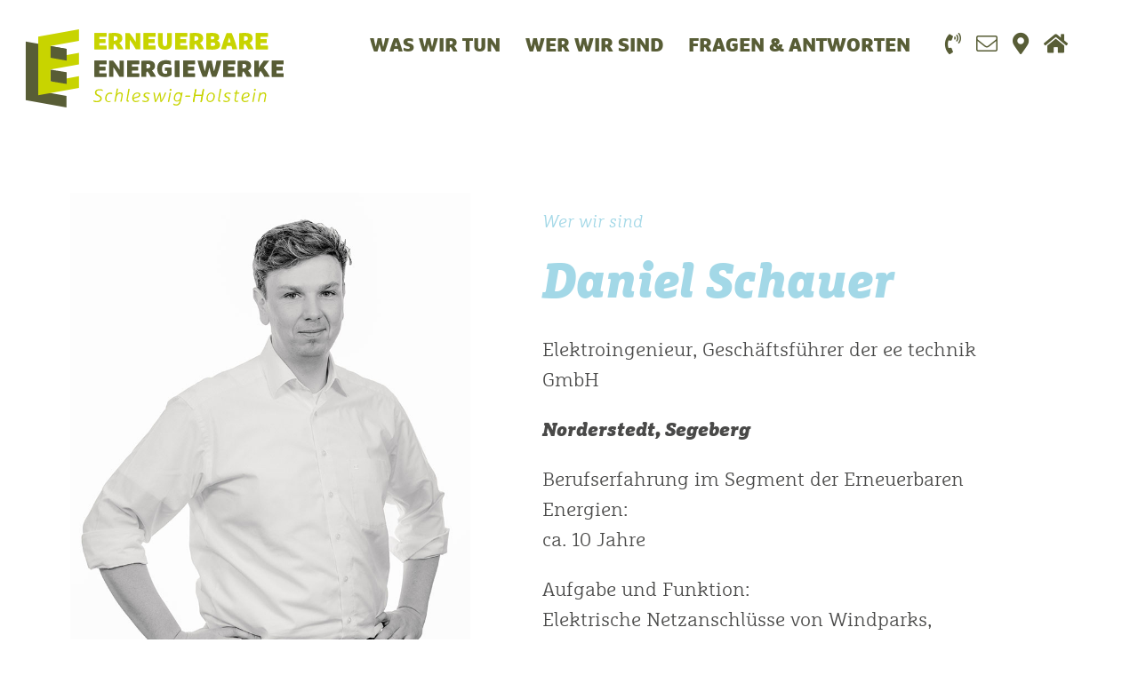

--- FILE ---
content_type: text/html; charset=UTF-8
request_url: https://www.erneuerbare-energiewerke.sh/de/partner/daniel-schauer
body_size: 2224
content:
<!DOCTYPE HTML>
<html dir="ltr" lang="de">
<head><title>Daniel Schauer</title>
<meta charset="UTF-8" />
	
	<meta property="og:url" content="https://www.erneuerbare-energiewerke.sh">
	<meta property="og:type" content="website">
	<meta property="og:title" content="Daniel Schauer">
	<meta property="og:site_name" content="Erneuerbare Energiewerke Schleswig-Holstein">
	<meta property="og:description" content="" />
	
	<meta name="viewport" content="width=device-width,initial-scale=1,maximum-scale=1" />
	
	<link rel="stylesheet" href="https://cdn.corax.de/bootstrap/4.1.3/css/bootstrap.min.css" crossorigin="anonymous">

	<link rel="stylesheet" href="https://cdn.corax.de/fontawesome/5.2.0/css/all.min.css">

	<script src="https://cdn.corax.de/jquery/jquery-3.3.1.min.js" crossorigin="anonymous"></script>
  <script src="https://cdn.corax.de/bootstrap/4.1.3/js/bootstrap.min.js" crossorigin="anonymous"></script>
	
	<link href="https://cdn.corax.de/slick/1.8.1/slick.css" rel="stylesheet" crossorigin="anonymous">
	<link href="https://cdn.corax.de/slick/1.8.1/slick-theme.css" rel="stylesheet" crossorigin="anonymous">
	<script src="https://cdn.corax.de/slick/1.8.1/slick.min.js" crossorigin="anonymous"></script>
	
	<link rel="stylesheet" type="text/css" href="/assets/css/eewsh.css?m=1585734726" />
<script src="/assets/js/eewsh.js?m=1585734725"></script>
	
</head>
<body class="body-id-6">
	<div id="navi-overlay" class="bg-color-green">
		<div class="navi-overlay-inner">
			
			<a class="btn-navi-overlay-close d-md-none">
				<i class="fal fa-times"></i>
			</a>
			
			<div class="container-fluid d-flex flex-wrap">
				<div class="col-12">
					
					<div class="text-left">
						<img src="/assets/images/Logo_Erneuerbare-Energiewerke-SH-weiss.svg?m=1585734733" class="logo-overlay " />					</div>
					
					  <div class="nav-item-overlay">
		<a href="/de/was-wir-tun.php">Was wir tun</a>
			<div class="nav-sub-container-overlay">
					<a href="/de/was-wir-tun.php">Was wir tun</a>
	<a href="/de/fuer-wen.php">Für wen wir da sind</a>
	<a href="/de/zusammenkommen.php">Wie wir zusammenkommen</a>
			</div>
  </div>
  <div class="nav-item-overlay">
		<a href="/de/wer-wir-sind.php">Wer wir sind</a>
			<div class="nav-sub-container-overlay">
					<a href="/de/partner/thomas-jensen">Thomas Jensen</a>
	<a href="/de/partner/henning-holst">Henning Holst</a>
	<a href="/de/partner/arnt-von-drathen">Arnt von Drathen</a>
	<a href="/de/partner/manfred-luehrs">Manfred Lührs</a>
	<a href="/de/partner/kai-offermanns">Kai Offermanns</a>
	<a href="/de/partner/bernd-bartels">Bernd Bartels</a>
	<a href="/de/partner/karl-detlef">Karl Detlef</a>
	<a href="/de/partner/hans-d.-feddersen">Hans D. Feddersen</a>
	<a href="/de/partner/jens-godau">Jens Godau</a>
	<a href="/de/partner/arne-moebest">Arne Möbest</a>
	<a href="/de/partner/eike-brandes">Eike Brandes</a>
	<a href="/de/partner/florian-steinmetz">Florian Steinmetz</a>
	<a href="/de/partner/daniel-schauer">Daniel Schauer</a>
	<a href="/de/partner/joerg-kaehler">Jörg Kähler</a>
	<a href="/de/partner/markus-wagner">Markus Wagner</a>
	<a href="/de/partner/andreas-thomsen-dethlefs">Andreas Thomsen-Dethlefs</a>
			</div>
  </div>
  <div class="nav-item-overlay">
		<a href="/de/fragen-antworten.php">Fragen &amp; Antworten</a>
			<div class="nav-sub-container-overlay">
							</div>
  </div>
					
					<div class="mt-5">
						<a href="tel:+491738230797" class="nav-item-overlay-icon"><i class="fas fa-phone-volume"></i></a>
						<a href="mailto:info@erneuerbare-energiewerke.sh" class="nav-item-overlay-icon"><i class="fal fa-envelope"></i></a>
						<a href="https://goo.gl/maps/b9BUBWyK1vFHaTWU9" target="_blank" class="nav-item-overlay-icon"><i class="fas fa-map-marker-alt"></i></a>
						<a class="nav-item-overlay-icon" href="/de/"><i class="fas fa-home"></i></a>					</div>
					
				</div>
			</div>

		</div>
	</div>
	
	<div id="section-navibar" class="section py-4 bg-color-white">
		<div class="container-fluid">
			<div class="d-flex flex-wrap align-items-stretch justify-content-end">
				
				<div class="col-lg-3 p-0">
					
					<a href="/de/">						<img src="/assets/images/Logo_Erneuerbare-Energiewerke-SH.svg" data-image="/assets/images/Logo_Erneuerbare-Energiewerke-SH.svg" data-hover-image="/assets/images/Logo_Erneuerbare-Energiewerke-SH-weiss.svg" class="logo-main" />
					</a><a href="/de/">						<img src="/assets/images/Logo_Erneuerbare-Energiewerke-SH-weiss.svg" data-image="/assets/images/Logo_Erneuerbare-Energiewerke-SH.svg" data-hover-image="/assets/images/Logo_Erneuerbare-Energiewerke-SH-weiss.svg" class="logo-main logo-white" />
					</a>					
					<a class="btn-navi-overlay-show d-lg-none">
						<i class="fal fa-bars"></i>
					</a>
				</div>
				<div class="col-md-9 p-0 d-none d-lg-flex align-items-start justify-content-end">
					<nav>
						
<ul class="navi-main">
	  <li class="nav-item">
		<a href="/de/was-wir-tun.php">Was wir tun</a>
					<ul>	<li class="nav-item"><a href="/de/was-wir-tun.php">Was wir tun</a></li>
	<li class="nav-item"><a href="/de/fuer-wen.php">Für wen wir da sind</a></li>
	<li class="nav-item"><a href="/de/zusammenkommen.php">Wie wir zusammenkommen</a></li>
</ul>
		  </li>
  <li class="nav-item">
		<a href="/de/wer-wir-sind.php">Wer wir sind</a>
					<ul>	<li><a href="/de/partner/thomas-jensen">Thomas Jensen</a></li>
	<li><a href="/de/partner/henning-holst">Henning Holst</a></li>
	<li><a href="/de/partner/arnt-von-drathen">Arnt von Drathen</a></li>
	<li><a href="/de/partner/manfred-luehrs">Manfred Lührs</a></li>
	<li><a href="/de/partner/kai-offermanns">Kai Offermanns</a></li>
	<li><a href="/de/partner/bernd-bartels">Bernd Bartels</a></li>
	<li><a href="/de/partner/karl-detlef">Karl Detlef</a></li>
	<li><a href="/de/partner/hans-d.-feddersen">Hans D. Feddersen</a></li>
	<li><a href="/de/partner/jens-godau">Jens Godau</a></li>
	<li><a href="/de/partner/arne-moebest">Arne Möbest</a></li>
	<li><a href="/de/partner/eike-brandes">Eike Brandes</a></li>
	<li><a href="/de/partner/florian-steinmetz">Florian Steinmetz</a></li>
	<li><a href="/de/partner/daniel-schauer">Daniel Schauer</a></li>
	<li><a href="/de/partner/joerg-kaehler">Jörg Kähler</a></li>
	<li><a href="/de/partner/markus-wagner">Markus Wagner</a></li>
	<li><a href="/de/partner/andreas-thomsen-dethlefs">Andreas Thomsen-Dethlefs</a></li>
</ul>
		  </li>
  <li class="nav-item">
		<a href="/de/fragen-antworten.php">Fragen &amp; Antworten</a>
		  </li>
	<li class="nav-item nav-item-icon"><a href="tel:+491738230797"><i class="fas fa-phone-volume"></i></a></li>
	<li class="nav-item nav-item-icon"><a href="mailto:info@erneuerbare-energiewerke.sh"><i class="fal fa-envelope"></i></a></li>
	<li class="nav-item nav-item-icon"><a href="https://goo.gl/maps/b9BUBWyK1vFHaTWU9" target="_blank"><i class="fas fa-map-marker-alt"></i></a></li>
	<li class="nav-item nav-item-icon"><a href="/de/"><i class="fas fa-home"></i></a></li>
</ul>					</nav>
				</div>
			</div>
		</div>
	</div>
	
	<div id="section-partner-detail" class="section pt-5 pb-0">

	<div class="container-fluid d-flex p-0 flex-wrap align-items-stretch">
		
		<div class="col-12 col-md-6 col-xl-5 col-partner-image d-flex align-items-end">
			<div class="col-12 p-0">
				<img src="/images/personen-uebersicht/Daniel-Schauer_046_EE_Werke_2018_2019-2_SW.jpg?m=1585738776" alt="Daniel Schauer, Erneuerbare Energiewerke SH" height="990" title="Daniel Schauer, Erneuerbare Energiewerke SH" width="720" class="img-fluid-full " />			</div>
		</div>
		
		<div class="col-12 col-md-6 col-xl-7 p-4 p-md-5">
			<div class="navi-breadcrumb">
				<a href="/de/wer-wir-sind.php">Wer wir sind</a> 
			</div>
			<h2 class="text-color-blue">Daniel Schauer</h2>
			<p>Elektroingenieur, Geschäftsführer der ee technik GmbH</p>
			<p class="text-bold-italic">Norderstedt, Segeberg</p>
			<p>Berufserfahrung im Segment der Erneuerbaren Energien:<br/>ca. 10 Jahre</p>
<p>Aufgabe und Funktion:<br/>Elektrische Netzanschlüsse von Windparks, Regelungs- und Datentechnik</p>		</div>
	</div>
	
</div>

<script>
	$(document).ready( function() {
		//$('#section-partner-detail').css('margin-top', '0');
		$('#section-partner-detail').css('padding-top', $('#section-navibar').outerHeight());
		$('#section-footer').hide();
	});
</script>
	<div id="section-footer" class="section pb-5">
		<div class="container-fluid d-flex flex-wrap">
			<div class="col-12 text-left mt-5">
				<a class="mr-3" href="/de/">Start</a><a class="mr-3" href="/de/kontakt.php">Kontakt</a><a class="mr-3" href="/de/impressum.php">Impressum</a><a href="/de/datenschutz.php">Datenschutz</a>			</div>
		</div>
	</div>
	
</body>
</html>

--- FILE ---
content_type: text/css
request_url: https://www.erneuerbare-energiewerke.sh/assets/css/eewsh.css?m=1585734726
body_size: 3192
content:
@import url("//hello.myfonts.net/count/37c840");

@font-face {font-family: 'FFMarselisStdBlack';src: url('../webfonts/37C840_0_0.eot');src: url('../webfonts/37C840_0_0.eot?#iefix') format('embedded-opentype'),url('../webfonts/37C840_0_0.woff2') format('woff2'),url('../webfonts/37C840_0_0.woff') format('woff'),url('../webfonts/37C840_0_0.ttf') format('truetype');} 
@font-face {font-family: 'FFMarselisSlabStdLight';src: url('../webfonts/37C840_1_0.eot');src: url('../webfonts/37C840_1_0.eot?#iefix') format('embedded-opentype'),url('../webfonts/37C840_1_0.woff2') format('woff2'),url('../webfonts/37C840_1_0.woff') format('woff'),url('../webfonts/37C840_1_0.ttf') format('truetype');}
@font-face {font-family: 'FFMarselisSlabStdLightItalic'; src: url('../webfonts/37C840_2_0.eot');src: url('../webfonts/37C840_2_0.eot?#iefix') format('embedded-opentype'),url('../webfonts/37C840_2_0.woff2') format('woff2'),url('../webfonts/37C840_2_0.woff') format('woff'),url('../webfonts/37C840_2_0.ttf') format('truetype');}
@font-face {font-family: 'FFMarselisSlabStdBold';src: url('webfonts/37C840_3_0.eot');src: url('../webfonts/37C840_3_0.eot?#iefix') format('embedded-opentype'),url('../webfonts/37C840_3_0.woff2') format('woff2'),url('../webfonts/37C840_3_0.woff') format('woff'),url('../webfonts/37C840_3_0.ttf') format('truetype');}
@font-face {font-family: 'FFMarselisSlabWebProBlack';src: url('../webfonts/37C840_4_0.eot');src: url('../webfonts/37C840_4_0.eot?#iefix') format('embedded-opentype'),url('../webfonts/37C840_4_0.woff2') format('woff2'),url('../webfonts/37C840_4_0.woff') format('woff'),url('../webfonts/37C840_4_0.ttf') format('truetype');}
@font-face {font-family: 'FFMarselisSlabStdBlackItalic';src: url('../webfonts/37C840_5_0.eot');src: url('../webfonts/37C840_5_0.eot?#iefix') format('embedded-opentype'),url('../webfonts/37C840_5_0.woff2') format('woff2'),url('../webfonts/37C840_5_0.woff') format('woff'),url('../webfonts/37C840_5_0.ttf') format('truetype');}
 
/*
Grün rgba(200,212,0,1) / #C8D400;
Dunkelgrün rgba(88,93,54,1) / #585D36;
Grau: rgba(73,73,72,1) / #494948;
Blau: rgba(163,216,231,1) / #A3D8E7;
*/

* { box-sizing: border-box; text-shadow: none !important; }
html { font-size: 22px; }
body { line-height: 1.55em; font-family: 'FFMarselisSlabStdLight', sans-serif; color: #494948; }

@media(max-width: 1200px) {
	html { font-size: 18px; }
}

@media(max-width: 576px) {
	html { font-size: 17px; }
}


/*Colors*/
.bg-color-white { background-color: #FFFFFF; }
.bg-color-green { background-color: rgba(200,212,0,1); }
.bg-color-darkgreen { background-color: rgba(88,93,54,1); }
.bg-color-grey { background-color: rgba(73,73,72,1); }
.bg-color-blue { background-color: rgba(163,216,231,1); }
.bg-color-lightblue { background-color: #DAECF3; }

.text-color-white { color: #FFFFFF; }
.text-color-green { color: rgba(200,212,0,1); }
.text-color-darkgreen { color: rgba(88,93,54,1); }
.text-color-grey { color: rgba(73,73,72,1); }
.text-color-blue { color: rgba(163,216,231,1); }

/*Sections & Containers*/
.section { position: relative; margin: 0 auto; padding-left: 5vw; padding-right: 5vw; }
	.section > .container-fluid { max-width: 1800px; margin: auto; position: relative; }
	.section.section-nopadding { padding-left: 0 !important; padding-right: 0 !important; }

@media(max-width:576px) {
	.section { padding-left: 0; padding-right: 0; }
}

/*Footer*/
#section-footer {} 
	#section-footer a { font-family: 'FFMarselisStdBlack'; text-transform: uppercase; }

/*Typo*/
.text-small, .text-small *  { font-size: .8rem; line-height: 1rem; }
.text-large { font-size: 1.1rem; line-height: 1.4em; } 
.text-uppercase { text-transform: uppercase; letter-spacing: 1px; }
.text-bold-italic { font-weight: normal; font-family: 'FFMarselisSlabStdBlackItalic'; }

h1, h2, h3, h4, h5, h6 { line-height: 1.2em; margin-bottom: .5em; font-weight: normal; font-family: 'FFMarselisSlabStdBlackItalic'; margin-top: 0; }
h1 { font-size: 3rem; }
h2 { font-size: 2.5rem; }
h3 { font-size: 2rem; line-height: 1.25em; }
h4, h5, h6 { font-size: 1.2rem; line-height: 1.3em; }

@media(max-width:992px) {
	h1 { font-size: 2.5rem; }
	h2 { font-size: 1.8rem; }
	h3 { font-size: 1.5rem;  }
	h4, h5, h6 { font-size: 1.2rem; }
}

@media(max-width:576px) {
	h1 { font-size: 2.2rem; }
}

.headline-not-bold { font-family: 'FFMarselisSlabStdLightItalic'; }

a { text-decoration: none; color: rgba(200,212,0,1); }
a:hover { color: rgba(163,216,231,1); }
a:not(.btn):hover { text-decoration: none; opacity: .8; }

strong { font-family: 'FFMarselisSlabStdBold'; font-weight: normal; }

ul.list-styled { list-style-type: none; padding:0; margin:0; }
ul.list-styled li { position: relative; padding-left: 2rem; margin-bottom: .5rem; }
ul.list-styled li:before { content: ' '; display: block; position: absolute; background-color: #C8D400; width: 1.2rem; height: .3rem; left: 0; top: .5rem; }

i { font-family: 'FFMarselisSlabStdLightItalic'; font-style: normal; }

/*Buttons*/
.btn { border-radius: 0; text-transform: uppercase; letter-spacing: 1px; font-size: .8rem; margin: .5rem 0; padding: 1em 1.5rem .5rem 1.5rem; color: #FFF; font-family: 'FFMarselisSlabStdLight'; }
	.btn.bg-color-white { color: #9dac9e; }

/*General styles*/
.img-fluid-full { width: 100%; height: auto; display: block; }

/*Navibar*/
#section-navibar { position: fixed; top: 0; left: 0; height: auto; width: 100%; z-index: 1000; -webkit-transition: background-color 1s; transition: background-color 1s; }
#section-navibar.open { padding-bottom: 500px !important; background-color: #C8D400 !important; -webkit-clip-path: polygon(0% 0%, 100% 0%, 100% 100%, 0% 60%); clip-path: polygon(0% 0%, 100% 0%, 100% 100%, 0% 60%); }

	#section-navibar img.logo-main { width: 300px; height: auto; max-height: 4rem; margin-left: -55px; position: relative; }
	#section-navibar img.logo-main.logo-white { display: none; } 

	#section-navibar.open img.logo-main { display: none; }
	#section-navibar.open img.logo-main.logo-white { display: inline-block; } 

	@media(max-width: 1200px) {
		#section-navibar img.logo-main { margin-left: -75px; }
	}

	@media(max-width: 992px) {
		#section-navibar img.logo-main { margin-left: -17px; } 
	}

	ul.navi-main, ul.navi-main ul { list-style-type: none; margin: 0; padding: 0; }
		ul.navi-main > li { display: inline-block; position: relative; margin-right: 2rem; vertical-align: top; }
		ul.navi-main > li > a { text-decoration: none; text-transform: uppercase; color: #585D36; font-family: 'FFMarselisStdBlack'; }
		ul.navi-main > li > a i { font-size: 1.1rem; }
		ul.navi-main > li.nav-item-icon { margin-left: .5rem; margin-right: 0; }

		ul.navi-main > li > ul { position: relative; width: 100px; color: #FFF; display: none; }
		ul.navi-main > li:nth-of-type(2) > ul { position: absolute; width: 600px; columns: 2; padding-top: 23px; }
		ul.navi-main > li > ul li { display: block; position: relative; width: 300%; margin-right: 200px; }
		ul.navi-main > li:nth-of-type(2) > ul li { width: 100%; }
		ul.navi-main > li > ul li a { display: block; width: 100%; color: #FFF; font-family: 'FFMarselisSlabStdBlackItalic'; margin-top: 1rem; font-size: .9rem; line-height: 1.2em; }
		ul.navi-main > li > ul li a:hover { color: #585D36; }

	@media(max-width: 1300px) {
		ul.navi-main > li { margin-right: 1rem; }
	}

/*Navi Overlay*/
#navi-overlay { position: fixed; top: 0; left: 0; width: 100%; height: 100%; z-index: 2000; overflow: auto; display: none; } 
	#navi-overlay .navi-overlay-inner { padding-bottom: 4rem; }

	.btn-navi-overlay-show { cursor: pointer; display: inline-block; float: right; }
		.btn-navi-overlay-show i { font-size: 2.2rem; color: #000000 !important; }
		.btn-navi-overlay-show:hover i { color: #000000 !important; }

	.btn-navi-overlay-close { cursor: pointer; display: inline-block; position:fixed; right: 1rem; top: 1rem; z-index: 2000; }
		.btn-navi-overlay-close i { font-size: 2.6rem; color: #FFFFFF; }

	#section-navibar:hover .btn-navi-overlay-show i { color: #FFFFFF; }

	.nav-item-overlay { display: block; margin-top: 1.5rem; }
		.nav-item-overlay > a { text-decoration: none; text-transform: uppercase; color: #585D36; font-family: 'FFMarselisStdBlack'; font-size: 1.3rem; }

	.nav-sub-container-overlay { display: block; }
		.nav-sub-container-overlay > a { display: block; margin-top: 1rem; color: #FFF; font-family: 'FFMarselisSlabStdBlackItalic'; font-size: 1.1rem; line-height: 1.2em; }

	.nav-item-overlay-icon { margin-right: 1rem; display: inline-block; }
		.nav-item-overlay-icon i { font-size: 1.75rem; color: #585D36; }

	img.logo-overlay { width: 60%; margin-top: 4rem; margin-bottom: 2rem; }
		

/*Breadcrumbs*/
.navi-breadcrumb { font-size: .9rem; color: #A3D8E7; margin-bottom: .75rem; }
	.navi-breadcrumb a { font-size: .9rem; color: #A3D8E7; font-family: 'FFMarselisSlabStdLightItalic'; }

/*Partner Slider*/
.partner-slider {}
	.partner-slider .slick-next, .slick-prev { margin-top: -3rem; width: 2.5rem; height: 6rem !important; z-index: 100; }
	.partner-slider .slick-next { margin-right: 1.2rem; right: -3.5rem; }
	.partner-slider .slick-prev { margin-left: 1.2rem; left: -3.5rem; }
	.partner-slider .slick-next:before { font-family: "Font Awesome 5 Pro" !important; content:'\f105' !important; color: #A3D8E7 !important; font-size: 6rem !important; }
	.partner-slider .slick-prev:before { font-family: "Font Awesome 5 Pro" !important; content:'\f104' !important; color: #A3D8E7 !important; font-size: 6rem !important; }
	.partner-slider .slick-slider { margin-bottom: 0 !important; }

	.slick-dots { display: none !important; }

	.partner-slider .slide { position: relative; }
	.partner-slider .slide .partner-img { position: relative; }
	.partner-slider .slide .partner-img a { opacity: 1; }
	.partner-slider .slide .partner-img-placeholder { }
	.partner-slider .slide .partner-img-placeholder:after { display: block; content:""; padding-bottom: 137%; display: block; }
	.partner-slider .slide .partner-img img { mix-blend-mode: multiply; }
	.partner-slider .slide .partner-img .beveled-form { position: absolute; width: 100%; height: 70%; top: 10%; right:0; background-color: rgba(200,212,0,1); background-blend-mode: multiply; transform: skew(0deg, 8deg);  -webkit-transition: width .5s; transition: width .5s; }
	.partner-slider .slide .partner-img .beveled-form:before { content: ""; display: block; padding-top: 0; }

	.partner-slider .slide:hover .partner-img .beveled-form { width: 0; }

	@media(max-width: 576px) {
		.partner-slider .slick-next { right: -2.5rem; }
		.partner-slider .slick-prev { left: -2.5rem; }
	}

/*Startseite*/
body.body-id-25 { background: url(/assets/images/Fuer-wen-wir-da-sind-BG.svg) right top 7rem no-repeat; background-size: 45%; background-attachment: fixed; }
@media(max-width:767px) { body.body-id-25 { background: none; } }

#section-start-intro {  }
	.section-start-intro-overlay { display: none; position: absolute; top: 0; right: -60%; width: 100%; height: 100%; background: url(/assets/images/Start_header.svg) left center repeat-x, rgba(255,255,255,1); background-size: auto, 100% 100%;
																		-webkit-animation: intro-overlay 1s; /* Safari 4+ */
																		-moz-animation:    intro-overlay 1s; /* Fx 5+ */
																		-o-animation:      intro-overlay 1s; /* Opera 12+ */
																		animation:         intro-overlay 1s;
																		animation-timing-function: ease-out; }

@keyframes intro-overlay {
    from	{ right: 0; }
    to		{ right: -60%; }
}

@media(max-width: 768px) {
	.section-start-intro-overlay { display: none; }
}

#section-start-news {}
 #section-start-news .container-fluid { background-image: url(/assets/images/Start_Illu.svg); background-repeat: no-repeat; background-position: bottom -3rem right; background-size: 50%; }

/*Für wen wir da sind*/
body.body-id-29 { background: url(/assets/images/Fuer-wen-wir-da-sind-BG.svg) right top 7rem no-repeat; background-size: 45%; background-attachment: fixed; }

@media(max-width: 576px) {
	body.body-id-29 { background: none; }
}

#section-fuerwen-vernetzt { background: url(/assets/images/Fuer-wen-wir-da-sind_Illu.svg) left top no-repeat; background-size: 50%; }

@media(max-width: 768px) {
	#section-fuerwen-vernetzt { background-size: 100%; } 
		#section-fuerwen-vernetzt .box-text { margin-top: 30vh; }
}

/*Was wir tun */
body.body-id-28 { background: url(/assets/images/Leistungen_BG.svg) right top 10rem no-repeat; background-size: 5vw auto; background-attachment: fixed; }

#section-was-intro {  }

#section-was-leistungen {}
	#section-was-leistungen .container-fluid { background: url(/assets/images/Leistungen.svg) center 9rem no-repeat; background-size: 75%; padding-top: 26vw; background-attachment: fixed; background-position: center; }

/*Vorteile*/
body.body-id-31 { background: url(/assets/images/Welche-Vorteile-wir-bieten_koennen_Illu.svg) right bottom no-repeat; background-size: 50%; background-attachment: fixed;}
#section-vorteile {  }

/*Wie wir zusammenkommen*/
#section-zusammenkommen { background: url(/assets/images/Leistungen.svg) right top 10rem no-repeat; background-size: 75%; background-attachment: fixed; background-position: right 30%; }
	#section-zusammenkommen .col-text { margin-top: 12vw; }
	#section-zusammenkommen .navi-breadcrumb { color: #FFFFFF; }
	#section-zusammenkommen .navi-breadcrumb a { color: #FFFFFF; }

@media(max-width: 576px) {
	#section-zusammenkommen { background-size: 90%; background: url(/assets/images/Leistungen.svg) top center no-repeat; }
}

/*Fragen & Antworten*/
body.body-id-33 { background: url(/assets/images/FAQ_BG.svg) right top 10rem no-repeat; background-size: 30% auto;  background-attachment: fixed; }

@media(max-width: 576px) {
	body.body-id-33 { background: none; }
}

#section-fragen-antworten { }

.faq-item { padding: 1rem 0; position: relative; display: block; cursor: pointer; border-bottom: 5px solid #C8D400; }
	.faq-item-question { position: relative; font-family: 'FFMarselisSlabStdLightItalic'; padding-right: 5rem; }
		.faq-item-question:after { font-family: "Font Awesome 5 Pro"; font-size: 2rem; content: '\f067'; position: absolute; right: 0; top: .5rem; }
		.faq-item.open .faq-item-question:after { content: '\f068'; }
	.faq-item-answer { position: relative; display: none; padding-top: 1rem; font-size: .9rem; padding-right: 5rem; }

/*Wer wir sind*/
body.body-id-83 { background: url(/assets/images/Wer-wir-sind_BG.svg) right top 10rem no-repeat; background-size: 30%; }

#section-wer-intro {}

#section-wer-partner {}
	#section-wer-partner .partner-item { position: relative; }
	#section-wer-partner .partner-item .partner-img { position: relative; }
	#section-wer-partner .partner-item .partner-img img { mix-blend-mode: multiply; position: relative; width: 100%; }
	#section-wer-partner .partner-item .partner-img .beveled-form { position: absolute; width: 100%; height: 70%; top: 10%; right:0; background-color: rgba(200,212,0,1); background-blend-mode: multiply; transform: skew(0deg, 8deg); }
	#section-wer-partner .partner-item .partner-img .beveled-form:before { content: ""; display: block; padding-top: 0; }

	#section-wer-partner .partner-item:hover .partner-img .beveled-form { width: 0; -webkit-transition: width .5s; transition: width .5s; }

/*Unterschied*/
body.body-id-30 { background: url(/assets/images/Was-uns-von-anderen-unterscheidet_BG.svg) right top 9rem no-repeat; background-size: 45%; background-attachment: fixed; }

@media(max-width: 576px) {
	body.body-id-30 { background: none; }
}

#section-unterschied-intro {  }

#section-unterschied-beteiligung {}
	#section-unterschied-beteiligung .container-fluid { background: url(/assets/images/Was-uns-von-anderen-unterscheidet_Illu.svg) left 2rem bottom -2rem no-repeat, rgba(218,236,243,1); background-size: 45%, 100% 100%; }

@media(max-width: 992px) {
	#section-unterschied-beteiligung .container-fluid { padding-bottom: 30vw; background-size: 80%, 100% 100%; }
}

/*Partner Overlay*/
.body-partner-overlay { width: 1024px; padding: 0; }

/*Partner Detrailseite*/
#section-partner-detail {  }
	#section-partner-detail .container-fluid { }





--- FILE ---
content_type: image/svg+xml
request_url: https://www.erneuerbare-energiewerke.sh/assets/images/Logo_Erneuerbare-Energiewerke-SH.svg
body_size: 12150
content:
<?xml version="1.0" encoding="utf-8"?>
<!-- Generator: Adobe Illustrator 23.0.1, SVG Export Plug-In . SVG Version: 6.00 Build 0)  -->
<svg version="1.1" id="Ebene_1" xmlns="http://www.w3.org/2000/svg" xmlns:xlink="http://www.w3.org/1999/xlink" x="0px" y="0px"
	 viewBox="0 0 235.4 71.4" style="enable-background:new 0 0 235.4 71.4;" xml:space="preserve">
<style type="text/css">
	.st0{fill:#585D36;}
	.st1{fill:#C8D400;}
	.st2{fill:#585D35;}
</style>
<title>Zeichenfläche 1</title>
<g>
	<polygon class="st0" points="37.2,28.6 37.2,17.9 0,11.2 0,64.7 37.2,71.4 37.2,60.8 12.6,56.4 12.6,24.1 	"/>
	<polygon class="st1" points="62.7,3.5 62.7,18.3 73.6,18.3 73.6,15.1 67,15.1 67,12.3 72.7,12.3 72.7,9.1 67,9.1 67,6.7 73.6,6.7 
		73.6,3.5 	"/>
	<polygon class="st1" points="107.6,3.5 107.6,18.3 118.5,18.3 118.5,15.1 112,15.1 112,12.3 117.6,12.3 117.6,9.1 112,9.1 112,6.7 
		118.5,6.7 118.5,3.5 	"/>
	<polygon class="st1" points="136.4,3.5 136.4,18.3 147.3,18.3 147.3,15.1 140.8,15.1 140.8,12.3 146.4,12.3 146.4,9.1 140.8,9.1 
		140.8,6.7 147.3,6.7 147.3,3.5 	"/>
	<polygon class="st1" points="210,3.5 210,18.3 220.9,18.3 220.9,15.1 214.3,15.1 214.3,12.3 220,12.3 220,9.1 214.3,9.1 214.3,6.7 
		220.9,6.7 220.9,3.5 	"/>
	<polygon class="st0" points="62.7,28.7 73.6,28.7 73.6,31.9 67,31.9 67,34.3 72.7,34.3 72.7,37.5 67,37.5 67,40.3 73.6,40.3 
		73.6,43.5 62.7,43.5 	"/>
	<polygon class="st0" points="92.5,28.7 103.4,28.7 103.4,31.9 96.9,31.9 96.9,34.3 102.5,34.3 102.5,37.5 96.9,37.5 96.9,40.3 
		103.4,40.3 103.4,43.5 92.5,43.5 	"/>
	<rect x="136.1" y="28.7" class="st0" width="4.3" height="14.8"/>
	<polygon class="st0" points="143.6,28.7 154.5,28.7 154.5,31.9 147.9,31.9 147.9,34.3 153.6,34.3 153.6,37.5 147.9,37.5 
		147.9,40.3 154.5,40.3 154.5,43.5 143.6,43.5 	"/>
	<polygon class="st0" points="180.2,28.7 191.1,28.7 191.1,31.9 184.5,31.9 184.5,34.3 190.2,34.3 190.2,37.5 184.5,37.5 
		184.5,40.3 191.1,40.3 191.1,43.5 180.2,43.5 	"/>
	<polygon class="st0" points="224.5,28.7 224.5,43.5 235.4,43.5 235.4,40.3 228.8,40.3 228.8,37.5 234.5,37.5 234.5,34.3 
		228.8,34.3 228.8,31.9 235.4,31.9 235.4,28.7 	"/>
	<polygon class="st1" points="145.9,60.7 145.7,61.7 149.8,61.7 150,60.7 	"/>
	<polygon class="st1" points="160.5,60.9 154.6,60.9 153.7,66.3 152.5,66.3 154.6,54.7 155.8,54.7 154.8,59.8 160.7,59.8 
		161.6,54.7 162.8,54.7 160.7,66.3 159.5,66.3 	"/>
	<polygon class="st1" points="62.7,3.5 62.7,18.3 73.6,18.3 73.6,15.1 67,15.1 67,12.3 72.7,12.3 72.7,9.1 67,9.1 67,6.7 73.6,6.7 
		73.6,3.5 	"/>
	<path class="st1" d="M76,3.6c1.8-0.2,3.5-0.4,5.3-0.3c4.5,0,6.9,1.4,6.9,5.1c0,1.8-1.1,3.4-2.8,4c1.5,1.8,2.8,3.8,3.7,5.9h-4.8
		c-0.8-1.7-1.8-3.4-2.9-4.9l-0.5,0.1c-0.4,0.1-0.7,0.3-0.7,1.8v2.9h-4.4V3.6H76z M80.3,10.6c0.4-0.1,0.9-0.2,1.3-0.3
		c1.2-0.1,2.2-0.8,2.2-2s-0.8-2-2.6-2c-0.3,0-0.6,0-0.9,0.1V10.6z"/>
	<path class="st1" d="M91,3.5h3.8c2.1,2.6,4,5.3,5.7,8.2V3.5h4v14.8h-4c-1.7-3.1-3.5-6-5.6-8.8v8.8H91V3.5z"/>
	<polygon class="st1" points="107.6,3.5 107.6,18.3 118.5,18.3 118.5,15.1 112,15.1 112,12.3 117.6,12.3 117.6,9.1 112,9.1 112,6.7 
		118.5,6.7 118.5,3.5 	"/>
	<path class="st1" d="M125.2,12.8c0,1.7,0.6,2.6,1.9,2.6c1.3,0,1.9-0.9,1.9-2.6V3.5h4.3v9.4c0,3.8-2.4,5.7-6.2,5.7
		c-3.9,0-6.3-1.9-6.3-5.7V3.5h4.3v9.3H125.2z"/>
	<polygon class="st1" points="136.4,3.5 136.4,18.3 147.3,18.3 147.3,15.1 140.8,15.1 140.8,12.3 146.4,12.3 146.4,9.1 140.8,9.1 
		140.8,6.7 147.3,6.7 147.3,3.5 	"/>
	<path class="st1" d="M149.7,3.6c1.8-0.2,3.5-0.4,5.3-0.3c4.5,0,6.9,1.4,6.9,5.1c0,1.8-1.1,3.4-2.8,4c1.5,1.8,2.8,3.8,3.7,5.9h-4.7
		c-0.8-1.7-1.8-3.4-2.9-4.9c0,0-0.4,0.1-0.5,0.1c-0.4,0.1-0.7,0.3-0.7,1.8v2.9h-4.4L149.7,3.6L149.7,3.6z M154.1,10.6
		c0.4-0.1,0.9-0.2,1.3-0.3c1.2-0.1,2.2-0.8,2.2-2s-0.8-2-2.6-2c-0.3,0-0.6,0-0.9,0.1V10.6z"/>
	<path class="st1" d="M164.8,18.3V3.6c1.7-0.2,3.5-0.3,5.2-0.3c4.6,0,6.6,1.3,6.6,4.2c0,1.3-0.8,2.4-2,2.8c1.7,0.5,2.8,2,2.8,3.8
		c0,2.7-1.7,4.5-7.4,4.5C168.2,18.5,166.5,18.4,164.8,18.3 M169.1,6.5v2.7h0.8c1.5,0,2.2-0.5,2.2-1.4s-0.5-1.4-2-1.4
		C169.7,6.5,169.4,6.5,169.1,6.5 M169.1,12.1v3.1c0.3,0,1.1,0,1.7,0c1.6,0,2.1-0.7,2.1-1.6s-0.7-1.5-2.3-1.5H169.1z"/>
	<path class="st1" d="M188,3.5c2.1,4.8,3.8,9.8,5.1,14.8h-4.5c-0.2-1.1-0.5-2.1-0.9-3.1h-4.2c-0.3,1-0.6,2.1-0.8,3.1h-4.5
		c1.4-5.1,3.1-10,5.1-14.8H188z M184.4,12h2.6c-0.2-1-1-3.5-1.3-4.4C185.4,8.5,184.6,11,184.4,12"/>
	<path class="st1" d="M194.9,3.6c1.8-0.2,3.5-0.4,5.3-0.3c4.5,0,6.9,1.4,6.9,5.1c0,1.8-1.1,3.4-2.8,4c1.5,1.8,2.8,3.8,3.7,5.9h-4.8
		c-0.8-1.7-1.8-3.4-2.9-4.9l-0.5,0.1c-0.4,0.1-0.7,0.3-0.7,1.8v2.9h-4.4V3.6H194.9z M199.3,10.6c0.4-0.1,0.9-0.2,1.3-0.3
		c1.3-0.1,2.2-0.8,2.2-2s-0.8-2-2.6-2c-0.3,0-0.6,0-0.9,0.1V10.6z"/>
	<polygon class="st1" points="210,3.5 210,18.3 220.9,18.3 220.9,15.1 214.3,15.1 214.3,12.3 220,12.3 220,9.1 214.3,9.1 214.3,6.7 
		220.9,6.7 220.9,3.5 	"/>
	<polygon class="st0" points="62.7,28.7 73.6,28.7 73.6,31.9 67,31.9 67,34.3 72.7,34.3 72.7,37.5 67,37.5 67,40.3 73.6,40.3 
		73.6,43.5 62.7,43.5 	"/>
	<path class="st0" d="M76,28.7h3.8c2.1,2.6,4.1,5.3,5.8,8.1v-8.1h3.9v14.8h-3.9c-1.7-3.1-3.6-6-5.6-8.8v8.8h-3.9V28.7H76z"/>
	<polygon class="st0" points="92.5,28.7 103.4,28.7 103.4,31.9 96.9,31.9 96.9,34.3 102.5,34.3 102.5,37.5 96.9,37.5 96.9,40.3 
		103.4,40.3 103.4,43.5 92.5,43.5 	"/>
	<path class="st0" d="M105.8,28.8c1.8-0.2,3.5-0.3,5.3-0.3c4.5,0,6.9,1.4,6.9,5.1c0,1.8-1.1,3.4-2.8,4c1.5,1.8,2.8,3.8,3.7,5.9h-4.8
		c-0.8-1.7-1.8-3.4-2.9-4.9l-0.5,0.1c-0.4,0.1-0.7,0.3-0.7,1.9v2.9h-4.4V28.8H105.8z M110.2,35.8c0.4-0.1,0.9-0.2,1.3-0.2
		c1.2-0.1,2.2-0.8,2.2-2s-0.8-2-2.6-2c-0.3,0-0.6,0-0.9,0.1V35.8z"/>
	<path class="st0" d="M127.1,37.8v-3h6.1v5c0,1.6-0.1,2.2-1.8,3c-1.2,0.6-2.6,0.9-4,0.8c-4.9,0-7.4-2.7-7.4-7.7s2.6-7.7,8-7.7
		c1.5,0,3.1,0.2,4.6,0.8v3.5c-1.4-0.6-3-0.9-4.6-0.9c-2.8,0-3.6,1.8-3.6,4.5s0.6,4.5,2.9,4.5c0.4,0,0.8-0.1,1.2-0.1
		c0.3,0,0.5-0.3,0.5-0.5l0,0v-2.1h-1.9V37.8z"/>
	<rect x="136.1" y="28.7" class="st0" width="4.3" height="14.8"/>
	<polygon class="st0" points="143.6,28.7 154.5,28.7 154.5,31.9 147.9,31.9 147.9,34.3 153.6,34.3 153.6,37.5 147.9,37.5 
		147.9,40.3 154.5,40.3 154.5,43.5 143.6,43.5 	"/>
	<path class="st0" d="M178.5,28.7c-1.2,5-2.7,10-4.7,14.8H170c-1-2.8-1.8-5.7-2.4-8.6c-0.6,2.9-1.4,5.8-2.4,8.6h-3.7
		c-1.9-4.8-3.5-9.8-4.7-14.8h4.4c0.5,3.3,1.3,6.5,2.2,9.7c0.7-2.1,1.9-8.4,2.1-9.7h4.3c0.2,1.3,1.4,7.5,2.1,9.7
		c0.9-3.2,1.7-6.4,2.2-9.7H178.5z"/>
	<polygon class="st0" points="180.2,28.7 191.1,28.7 191.1,31.9 184.5,31.9 184.5,34.3 190.2,34.3 190.2,37.5 184.5,37.5 
		184.5,40.3 191.1,40.3 191.1,43.5 180.2,43.5 	"/>
	<path class="st0" d="M193.5,28.8c1.8-0.2,3.5-0.3,5.3-0.3c4.5,0,6.9,1.4,6.9,5.1c0,1.8-1.1,3.4-2.8,4c1.5,1.8,2.8,3.8,3.7,5.9h-4.8
		c-0.8-1.7-1.8-3.4-2.9-4.9l-0.5,0.1c-0.4,0.1-0.7,0.3-0.7,1.9v2.9h-4.4V28.8H193.5z M197.8,35.8c0.4-0.1,0.9-0.2,1.3-0.2
		c1.2-0.1,2.2-0.8,2.2-2s-0.8-2-2.6-2c-0.3,0-0.6,0-0.9,0.1V35.8z"/>
	<path class="st0" d="M208.5,28.7h4.3v6.7c0.4-1.1,1-2.2,1.7-3.1l2.6-3.6h5.1l-5,6.4c2.2,2.6,4.1,5.4,5.7,8.4h-5.1
		c-1-2-2.1-3.8-3.5-5.5l-0.2,0.3c-0.9,1.1-1.3,2.6-1.2,4v1.2h-4.4L208.5,28.7L208.5,28.7z"/>
	<polygon class="st0" points="224.5,28.7 224.5,43.5 235.4,43.5 235.4,40.3 228.8,40.3 228.8,37.5 234.5,37.5 234.5,34.3 
		228.8,34.3 228.8,31.9 235.4,31.9 235.4,28.7 	"/>
	<path class="st1" d="M70.4,55.3l-0.2,1.1c-0.9-0.5-2-0.7-3-0.7c-1.6,0-2.7,0.7-2.7,2c0,0.8,0.5,1.6,1.3,1.9l1.4,0.7
		c1.4,0.7,2.2,1.4,2.2,2.9c0,1.9-1.4,3.4-4.6,3.4c-1.1,0-2.1-0.2-3.1-0.7l0.2-1.1c0.9,0.5,2,0.7,3,0.7c1.7,0,3.2-0.7,3.2-2.2
		c0-0.9-0.4-1.4-1.8-2.1l-1.1-0.5c-1.3-0.4-2.1-1.6-2-2.9c0-1.5,1-3.1,4.1-3.1C68.3,54.6,69.4,54.8,70.4,55.3"/>
	<path class="st1" d="M77.5,66.1c-0.6,0.3-1.2,0.4-1.9,0.4c-1.7,0-3.1-1.3-3.1-3c0-0.1,0-0.2,0-0.3c0-3,1.6-5.4,4.5-5.4
		c0.7,0,1.4,0.1,2,0.4l-0.2,1.1c-0.6-0.3-1.2-0.4-1.9-0.4c-2.2,0-3.2,2.1-3.2,4.4c0,1.5,0.7,2.4,2,2.4c0.7,0,1.3-0.1,1.9-0.4
		L77.5,66.1z"/>
	<path class="st1" d="M87.2,61.9c0.1-0.5,0.2-1.1,0.2-1.7c0.1-0.7-0.4-1.4-1.1-1.5c-0.1,0-0.2,0-0.3,0c-1.6,0-2.8,1.3-3.2,3.5
		l-0.7,4h-1.2l2.2-12h1.2l-0.9,4.9c0.6-1,1.8-1.6,2.9-1.5c1.2-0.1,2.2,0.8,2.3,1.9c0,0.1,0,0.1,0,0.2c0,0.5-0.1,1.1-0.2,1.6
		l-0.9,4.9h-1.2L87.2,61.9z"/>
	<path class="st1" d="M93.7,54.3h1.2l-1.7,9.4c-0.1,0.3-0.1,0.5-0.1,0.8c0,0.5,0.2,0.7,0.8,0.7h0.3l-0.2,1c-0.2,0-0.4,0-0.6,0
		c-1,0-1.4-0.5-1.4-1.5c0-0.4,0.1-0.8,0.1-1.2L93.7,54.3z"/>
	<path class="st1" d="M99.7,63c-0.7,0.2-1.1,0.5-1.1,1.1s0.5,1.4,1.9,1.4c1.1,0,2.2-0.3,3.1-0.8l-0.2,1.1c-1,0.5-2,0.7-3.1,0.7
		c-1.9,0-3.1-1.4-3.1-3.4c0-2.8,1.6-5.4,4.8-5.4c1.8,0,2.6,1,2.6,2.1c0,1.7-1.3,2.3-3,2.7L99.7,63z M98.4,62.5
		c0.3-0.2,0.7-0.4,1.1-0.5l1.8-0.5c1.2-0.3,2-0.7,2-1.7c0-0.7-0.5-1.2-1.5-1.2c-1.8,0-3.1,1.4-3.4,3.6V62.5z"/>
	<path class="st1" d="M113.3,58.3l-0.2,1.1c-0.7-0.4-1.5-0.7-2.4-0.7c-1,0-1.8,0.5-1.8,1.4c0,0.6,0.4,0.9,1.3,1.3l0.6,0.3
		c1,0.3,1.7,1.2,1.7,2.3c0,1.5-1.2,2.5-3.6,2.5c-0.9,0-1.7-0.2-2.5-0.6l0.2-1.1c0.7,0.4,1.5,0.6,2.3,0.7c1.4,0,2.3-0.4,2.3-1.4
		c0-0.6-0.3-1-1.3-1.4l-0.6-0.3c-1.2-0.5-1.8-1.1-1.8-2.2s0.9-2.4,3.1-2.4C111.7,57.7,112.6,57.9,113.3,58.3"/>
	<path class="st1" d="M122.9,66.3c-0.1-2.2-0.4-4.4-0.8-6.5c-0.8,2.3-1.9,4.5-3.1,6.5h-1.2c-0.2-2-0.8-5.6-1.3-8.4h1.2
		c0.5,2.3,0.8,4.7,1,7.1c1.2-2.3,2.2-4.7,3.2-7.1h1c0.4,2.3,0.9,5.5,1,7.1c1.3-2.3,2.3-4.6,3.1-7.1h1.2c-1,3-2.3,5.8-4.1,8.4H122.9z
		"/>
	<path class="st1" d="M131.3,57.9h1.2l-1.6,8.4h-1.2L131.3,57.9z M132.3,54.4c0.5,0,0.9,0.5,0.8,1c0,0.5-0.5,0.9-1,0.8
		c-0.5,0-0.8-0.4-0.8-0.9C131.4,54.8,131.8,54.4,132.3,54.4L132.3,54.4"/>
	<path class="st1" d="M141.5,65.9c-0.5,2.7-2.1,3.8-4.2,3.8c-1,0-1.9-0.2-2.7-0.8l0.2-1.2c0.7,0.6,1.6,0.9,2.6,0.9
		c1.7,0,2.6-1.2,3-3l0.2-0.8c-0.6,0.8-1.5,1.2-2.4,1.2c-1.5,0.1-2.9-1-3-2.5c0-0.2,0-0.3,0-0.5c0-2.8,1.5-5.5,4.4-5.5
		c0.9-0.1,1.8,0.4,2.2,1.3c0.1-0.4,0.2-0.8,0.4-1.1h1L141.5,65.9z M139.4,58.7c-2.1,0-3.1,2.4-3.1,4.4c0,1.2,0.5,2,1.8,2
		c2.2,0,3.1-2.4,3.1-4.4C141.3,59.5,140.7,58.7,139.4,58.7"/>
	<polygon class="st1" points="145.9,60.7 145.7,61.7 149.8,61.7 150,60.7 	"/>
	<polygon class="st1" points="160.5,60.9 154.6,60.9 153.7,66.3 152.5,66.3 154.6,54.7 155.8,54.7 154.8,59.8 160.7,59.8 
		161.6,54.7 162.8,54.7 160.7,66.3 159.5,66.3 	"/>
	<path class="st1" d="M168.1,66.5c-1.7,0-3.1-1.3-3.1-3c0-0.1,0-0.2,0-0.3c0-3,1.6-5.4,4.5-5.4c1.7,0,3.1,1.3,3.1,3
		c0,0.1,0,0.2,0,0.3C172.5,64,170.9,66.5,168.1,66.5 M169.3,58.7c-2.2,0-3.2,2.1-3.2,4.4c0,1.5,0.7,2.4,2,2.4c2.2,0,3.2-2.1,3.2-4.4
		C171.3,59.6,170.7,58.7,169.3,58.7"/>
	<path class="st1" d="M177.3,54.3h1.2l-1.7,9.4c-0.1,0.3-0.1,0.5-0.1,0.8c0,0.5,0.2,0.7,0.8,0.7h0.3l-0.2,1c-0.2,0-0.4,0-0.6,0
		c-1,0-1.4-0.5-1.4-1.5c0-0.4,0.1-0.8,0.1-1.2L177.3,54.3z"/>
	<path class="st1" d="M187.1,58.3l-0.2,1.1c-0.7-0.4-1.5-0.7-2.4-0.7c-1,0-1.8,0.5-1.8,1.4c0,0.6,0.4,0.9,1.3,1.3l0.6,0.3
		c1,0.3,1.7,1.2,1.7,2.3c0,1.5-1.2,2.5-3.6,2.5c-0.8,0-1.7-0.2-2.4-0.6l0.2-1.1c0.7,0.4,1.5,0.6,2.3,0.7c1.4,0,2.3-0.4,2.3-1.4
		c0-0.6-0.3-1-1.3-1.4l-0.7-0.3c-1.2-0.5-1.8-1.1-1.8-2.2s0.9-2.4,3.1-2.4C185.5,57.7,186.3,57.9,187.1,58.3"/>
	<path class="st1" d="M191.4,58.8h-1.2l0.2-0.9h1.2l0.4-2.1c0.4-0.1,0.8-0.2,1.2-0.3l-0.4,2.4h2.2l-0.2,0.9h-2.2l-0.9,4.7
		c-0.1,0.3-0.1,0.7-0.1,1c0,0.7,0.3,0.9,1.1,0.9c0.4,0,0.8-0.1,1.2-0.3l-0.2,1.1c-0.4,0.1-0.8,0.2-1.2,0.2c-1.3,0-2-0.5-2-1.9
		c0-0.4,0.1-0.8,0.2-1.2L191.4,58.8z"/>
	<path class="st1" d="M199.4,63c-0.7,0.2-1.1,0.5-1.1,1.1s0.5,1.4,1.9,1.4c1.1,0,2.2-0.3,3.1-0.8l-0.2,1.1c-1,0.5-2,0.7-3.1,0.7
		c-1.7,0.1-3-1.3-3.1-2.9c0-0.2,0-0.3,0-0.5c0-2.8,1.6-5.4,4.8-5.4c1.8,0,2.6,1,2.6,2.1c0,1.7-1.3,2.3-3,2.7L199.4,63z M198.2,62.5
		c0.3-0.2,0.7-0.4,1.1-0.5l1.8-0.5c1.2-0.3,2-0.7,2-1.7c0-0.7-0.5-1.2-1.5-1.2c-1.8,0-3.1,1.4-3.4,3.6V62.5z"/>
	<path class="st1" d="M208.3,57.9h1.2l-1.6,8.4h-1.2L208.3,57.9z M209.2,54.4c0.5,0,0.9,0.4,0.9,0.9s-0.4,0.9-0.9,0.9
		s-0.9-0.4-0.9-0.9C208.3,54.8,208.7,54.4,209.2,54.4"/>
	<path class="st1" d="M219.5,59.8c0,0.5-0.1,1.1-0.2,1.6l-0.8,4.9h-1.2l0.8-4.4c0.1-0.5,0.2-1.1,0.2-1.7c0-0.9-0.4-1.5-1.4-1.5
		c-1.6,0-2.8,1.3-3.2,3.5l-0.7,4h-1.2l1.6-8.4h1c0,0.1,0,0.2,0,0.3c0,0.4-0.1,0.7-0.2,1.1c0.6-1,1.8-1.6,3-1.6
		c1.2-0.1,2.2,0.8,2.2,2C219.5,59.7,219.5,59.8,219.5,59.8"/>
	<polygon class="st1" points="48.6,10.6 48.6,0 11.4,6.7 11.4,53.9 11.4,60.2 48.6,53.5 48.6,42.9 22.7,47.6 22.7,36.7 48.6,32.1 
		48.6,21.4 22.7,26.1 22.7,15.3 	"/>
	<polygon class="st2" points="37.3,28.6 22.7,26 22.7,15.4 37.3,17.9 	"/>
	<polygon class="st0" points="37.3,49.9 22.7,47.5 22.7,36.8 37.3,39.2 	"/>
</g>
</svg>


--- FILE ---
content_type: image/svg+xml
request_url: https://www.erneuerbare-energiewerke.sh/assets/images/Logo_Erneuerbare-Energiewerke-SH-weiss.svg
body_size: 12172
content:
<?xml version="1.0" encoding="utf-8"?>
<!-- Generator: Adobe Illustrator 23.0.1, SVG Export Plug-In . SVG Version: 6.00 Build 0)  -->
<svg version="1.1" id="Ebene_1" xmlns="http://www.w3.org/2000/svg" xmlns:xlink="http://www.w3.org/1999/xlink" x="0px" y="0px"
	 viewBox="0 0 235.4 71.5" style="enable-background:new 0 0 235.4 71.5;" xml:space="preserve">
<style type="text/css">
	.st0{fill:#585D36;}
	.st1{fill:#FFFFFF;}
	.st2{fill:#585D35;}
</style>
<title>Logo_WEB_weiß-gruen-web</title>
<g>
	<polygon class="st0" points="37.2,28.6 37.2,17.9 0,11.2 0,64.7 37.2,71.5 37.2,60.8 12.6,56.4 12.6,24.1 	"/>
	<polygon class="st1" points="62.7,3.5 62.7,18.3 73.6,18.3 73.6,15.1 67,15.1 67,12.3 72.7,12.3 72.7,9.1 67,9.1 67,6.7 73.6,6.7 
		73.6,3.5 	"/>
	<polygon class="st1" points="107.6,3.5 107.6,18.3 118.5,18.3 118.5,15.1 111.9,15.1 111.9,12.3 117.6,12.3 117.6,9.1 111.9,9.1 
		111.9,6.7 118.5,6.7 118.5,3.5 	"/>
	<polygon class="st1" points="136.4,3.5 136.4,18.3 147.3,18.3 147.3,15.1 140.8,15.1 140.8,12.3 146.4,12.3 146.4,9.1 140.8,9.1 
		140.8,6.7 147.3,6.7 147.3,3.5 	"/>
	<polygon class="st1" points="210,3.5 210,18.3 220.9,18.3 220.9,15.1 214.3,15.1 214.3,12.3 220,12.3 220,9.1 214.3,9.1 214.3,6.7 
		220.9,6.7 220.9,3.5 	"/>
	<polygon class="st0" points="62.7,28.7 73.6,28.7 73.6,31.9 67,31.9 67,34.3 72.7,34.3 72.7,37.5 67,37.5 67,40.3 73.6,40.3 
		73.6,43.5 62.7,43.5 	"/>
	<polygon class="st0" points="92.5,28.7 103.4,28.7 103.4,31.9 96.9,31.9 96.9,34.3 102.5,34.3 102.5,37.5 96.9,37.5 96.9,40.3 
		103.4,40.3 103.4,43.5 92.5,43.5 	"/>
	<rect x="136.1" y="28.7" class="st0" width="4.3" height="14.8"/>
	<polygon class="st0" points="143.6,28.7 154.5,28.7 154.5,31.9 147.9,31.9 147.9,34.3 153.6,34.3 153.6,37.5 147.9,37.5 
		147.9,40.3 154.5,40.3 154.5,43.5 143.6,43.5 	"/>
	<polygon class="st0" points="180.2,28.7 191.1,28.7 191.1,31.9 184.5,31.9 184.5,34.3 190.2,34.3 190.2,37.5 184.5,37.5 
		184.5,40.3 191.1,40.3 191.1,43.5 180.2,43.5 	"/>
	<polygon class="st0" points="224.5,28.7 224.5,43.5 235.4,43.5 235.4,40.3 228.8,40.3 228.8,37.5 234.5,37.5 234.5,34.3 
		228.8,34.3 228.8,31.9 235.4,31.9 235.4,28.7 	"/>
	<polygon class="st1" points="145.9,60.7 145.7,61.7 149.8,61.7 150,60.7 	"/>
	<polygon class="st1" points="160.5,60.9 154.6,60.9 153.6,66.3 152.4,66.3 154.6,54.8 155.8,54.8 154.8,59.8 160.7,59.8 
		161.6,54.8 162.8,54.8 160.7,66.3 159.5,66.3 	"/>
	<polygon class="st1" points="62.7,3.5 62.7,18.3 73.6,18.3 73.6,15.1 67,15.1 67,12.3 72.7,12.3 72.7,9.1 67,9.1 67,6.7 73.6,6.7 
		73.6,3.5 	"/>
	<path class="st1" d="M75.9,3.6c1.8-0.2,3.5-0.4,5.3-0.3c4.5,0,6.9,1.4,6.9,5.1c0,1.8-1.1,3.4-2.8,4c1.5,1.8,2.8,3.8,3.7,5.9h-4.8
		c-0.8-1.7-1.8-3.4-2.9-4.9L81,13.5c-0.4,0.1-0.7,0.3-0.7,1.8v2.9h-4.4V3.6z M80.3,10.6c0.4-0.1,0.9-0.2,1.3-0.3
		c1.2-0.1,2.2-0.8,2.2-2s-0.8-2-2.6-2c-0.3,0-0.6,0-0.9,0.1V10.6z"/>
	<path class="st1" d="M91,3.5h3.8c2.1,2.6,4,5.3,5.7,8.2V3.5h4v14.8h-4c-1.7-3.1-3.5-6-5.6-8.8v8.8H91L91,3.5z"/>
	<polygon class="st1" points="107.6,3.5 107.6,18.3 118.5,18.3 118.5,15.1 111.9,15.1 111.9,12.3 117.6,12.3 117.6,9.1 111.9,9.1 
		111.9,6.7 118.5,6.7 118.5,3.5 	"/>
	<path class="st1" d="M125.2,12.8c0,1.7,0.6,2.6,1.9,2.6s1.9-0.9,1.9-2.6V3.5h4.3v9.4c0,3.8-2.4,5.7-6.2,5.7s-6.3-1.9-6.3-5.7V3.5
		h4.3V12.8z"/>
	<polygon class="st1" points="136.4,3.5 136.4,18.3 147.3,18.3 147.3,15.1 140.8,15.1 140.8,12.3 146.4,12.3 146.4,9.1 140.8,9.1 
		140.8,6.7 147.3,6.7 147.3,3.5 	"/>
	<path class="st1" d="M149.7,3.6c1.8-0.2,3.5-0.4,5.3-0.3c4.5,0,6.9,1.4,6.9,5.1c0,1.8-1.1,3.4-2.8,4c1.5,1.8,2.8,3.8,3.7,5.9h-4.8
		c-0.8-1.7-1.8-3.4-2.9-4.9l-0.5,0.1c-0.4,0.1-0.7,0.3-0.7,1.8v2.9h-4.4L149.7,3.6z M154.1,10.6c0.4-0.1,0.9-0.2,1.3-0.3
		c1.2-0.1,2.2-0.8,2.2-2s-0.8-2-2.6-2c-0.3,0-0.6,0-0.9,0.1L154.1,10.6z"/>
	<path class="st1" d="M164.8,18.3V3.6c1.7-0.2,3.5-0.3,5.2-0.3c4.6,0,6.6,1.3,6.6,4.2c0,1.3-0.8,2.4-2,2.8c1.7,0.5,2.8,2,2.8,3.8
		c0,2.7-1.7,4.5-7.4,4.5C168.3,18.5,166.6,18.4,164.8,18.3 M169.1,6.5v2.7h0.8c1.5,0,2.2-0.5,2.2-1.4s-0.5-1.3-2-1.3H169.1
		 M169.1,12.2v3.1h1.7c1.6,0,2.1-0.7,2.1-1.6s-0.7-1.5-2.3-1.5L169.1,12.2z"/>
	<path class="st1" d="M188,3.5c2.1,4.8,3.8,9.8,5.1,14.8h-4.5c-0.2-1.1-0.5-2.1-0.9-3.1h-4.2c-0.3,1-0.6,2.1-0.9,3.1h-4.5
		c1.4-5.1,3.1-10,5.1-14.8H188z M184.4,12h2.6c-0.2-1-1-3.5-1.3-4.4C185.4,8.5,184.6,11,184.4,12"/>
	<path class="st1" d="M194.9,3.6c1.8-0.2,3.5-0.4,5.3-0.3c4.5,0,6.9,1.4,6.9,5.1c0,1.8-1.1,3.4-2.8,4c1.5,1.8,2.8,3.8,3.7,5.9h-4.8
		c-0.8-1.7-1.8-3.4-2.9-4.9l-0.5,0.1c-0.4,0.1-0.7,0.3-0.7,1.8v2.9h-4.4V3.6z M199.2,10.6c0.4-0.1,0.9-0.2,1.3-0.3
		c1.3-0.1,2.2-0.8,2.2-2s-0.8-2-2.6-2c-0.3,0-0.6,0-0.9,0.1L199.2,10.6z"/>
	<polygon class="st1" points="210,3.5 210,18.3 220.9,18.3 220.9,15.1 214.3,15.1 214.3,12.3 220,12.3 220,9.1 214.3,9.1 214.3,6.7 
		220.9,6.7 220.9,3.5 	"/>
	<polygon class="st0" points="62.7,28.7 73.6,28.7 73.6,31.9 67,31.9 67,34.3 72.7,34.3 72.7,37.5 67,37.5 67,40.3 73.6,40.3 
		73.6,43.5 62.7,43.5 	"/>
	<path class="st0" d="M75.9,28.7h3.8c2.1,2.6,4.1,5.3,5.8,8.1v-8.1h3.9v14.8h-3.9c-1.7-3.1-3.6-6-5.6-8.8v8.8h-4L75.9,28.7z"/>
	<polygon class="st0" points="92.5,28.7 103.4,28.7 103.4,31.9 96.9,31.9 96.9,34.3 102.5,34.3 102.5,37.5 96.9,37.5 96.9,40.3 
		103.4,40.3 103.4,43.5 92.5,43.5 	"/>
	<path class="st0" d="M105.8,28.8c1.8-0.2,3.5-0.3,5.3-0.3c4.5,0,6.9,1.4,6.9,5.1c0,1.8-1.1,3.4-2.8,4c1.5,1.8,2.8,3.8,3.8,5.9h-4.8
		c-0.8-1.7-1.8-3.4-2.9-4.9l-0.5,0.1c-0.4,0.1-0.7,0.3-0.7,1.9v2.9h-4.4V28.8z M110.1,35.8c0.4-0.1,0.9-0.2,1.3-0.2
		c1.2-0.1,2.2-0.8,2.2-2s-0.8-2-2.6-2c-0.3,0-0.6,0-0.9,0.1L110.1,35.8z"/>
	<path class="st0" d="M127.1,37.8v-3h6.1v5c0,1.6-0.1,2.2-1.8,3c-1.2,0.6-2.6,0.9-4,0.8c-4.9,0-7.4-2.7-7.4-7.7s2.6-7.7,8-7.7
		c1.5,0,3.1,0.2,4.6,0.8v3.5c-1.4-0.6-3-0.9-4.6-0.9c-2.8,0-3.6,1.8-3.6,4.5s0.6,4.5,2.9,4.5c0.4,0,0.8,0,1.2-0.1
		c0.3,0,0.5-0.3,0.5-0.5c0,0,0,0,0,0l0,0v-2.1H127.1z"/>
	<rect x="136.1" y="28.7" class="st0" width="4.3" height="14.8"/>
	<polygon class="st0" points="143.6,28.7 154.5,28.7 154.5,31.9 147.9,31.9 147.9,34.3 153.6,34.3 153.6,37.5 147.9,37.5 
		147.9,40.3 154.5,40.3 154.5,43.5 143.6,43.5 	"/>
	<path class="st0" d="M178.4,28.7c-1.2,5-2.7,10-4.7,14.8H170c-1-2.8-1.8-5.7-2.4-8.6c-0.6,2.9-1.4,5.8-2.4,8.6h-3.7
		c-1.9-4.8-3.5-9.8-4.7-14.8h4.4c0.6,3.3,1.3,6.5,2.2,9.7c0.7-2.1,1.9-8.4,2.1-9.7h4.3c0.2,1.3,1.4,7.5,2.1,9.7
		c0.9-3.2,1.7-6.4,2.2-9.7H178.4z"/>
	<polygon class="st0" points="180.2,28.7 191.1,28.7 191.1,31.9 184.5,31.9 184.5,34.3 190.2,34.3 190.2,37.5 184.5,37.5 
		184.5,40.3 191.1,40.3 191.1,43.5 180.2,43.5 	"/>
	<path class="st0" d="M193.5,28.8c1.8-0.2,3.5-0.3,5.3-0.3c4.5,0,6.9,1.4,6.9,5.1c0,1.8-1.1,3.4-2.8,4c1.5,1.8,2.8,3.8,3.7,5.9h-4.8
		c-0.8-1.7-1.8-3.4-2.9-4.9l-0.5,0.1c-0.4,0.1-0.7,0.3-0.7,1.9v2.9h-4.4V28.8z M197.8,35.8c0.4-0.1,0.9-0.2,1.3-0.2
		c1.2-0.1,2.2-0.8,2.2-2s-0.8-2-2.6-2c-0.3,0-0.6,0-0.9,0.1L197.8,35.8z"/>
	<path class="st0" d="M208.5,28.7h4.3v6.7c0.4-1.1,1-2.2,1.7-3.1l2.6-3.6h5.1l-5,6.4c2.2,2.6,4.1,5.4,5.7,8.4h-5.1
		c-1-2-2.1-3.8-3.5-5.5l-0.2,0.3c-0.9,1.1-1.3,2.6-1.2,4v1.2h-4.4L208.5,28.7z"/>
	<polygon class="st0" points="224.5,28.7 224.5,43.5 235.4,43.5 235.4,40.3 228.8,40.3 228.8,37.5 234.5,37.5 234.5,34.3 
		228.8,34.3 228.8,31.9 235.4,31.9 235.4,28.7 	"/>
	<path class="st1" d="M70.4,55.2l-0.2,1.1c-0.9-0.5-2-0.7-3-0.7c-1.6,0-2.7,0.7-2.7,2c0,0.8,0.5,1.6,1.3,1.9l1.4,0.7
		c1.4,0.7,2.2,1.4,2.2,3c0,1.9-1.4,3.4-4.6,3.4c-1.1,0-2.1-0.2-3.1-0.7l0.2-1.1c0.9,0.5,2,0.7,3,0.7c1.7,0,3.2-0.7,3.2-2.2
		c0-0.9-0.4-1.4-1.8-2.1l-1.1-0.5c-1.3-0.4-2.1-1.6-2-2.9c0-1.5,1-3.1,4.1-3.1C68.3,54.6,69.4,54.8,70.4,55.2"/>
	<path class="st1" d="M77.5,66.1c-0.6,0.3-1.2,0.4-1.9,0.4c-1.7,0-3.1-1.3-3.1-3c0-0.1,0-0.2,0-0.3c0-3,1.6-5.4,4.5-5.4
		c0.7,0,1.4,0.1,2,0.4l-0.2,1.1c-0.6-0.3-1.2-0.4-1.9-0.4c-2.2,0-3.2,2.1-3.2,4.4c0,1.5,0.7,2.4,2,2.4c0.7,0,1.3-0.2,1.9-0.4
		L77.5,66.1z"/>
	<path class="st1" d="M87.2,61.9c0.1-0.5,0.2-1.1,0.2-1.7c0.1-0.7-0.4-1.3-1-1.5c0,0,0,0,0,0c-0.1,0-0.2,0-0.4,0
		c-1.6,0-2.8,1.3-3.2,3.5l-0.7,4h-1.2l2.2-12h1.2l-0.9,4.9c0.6-1,1.8-1.6,2.9-1.5c1.2-0.1,2.2,0.8,2.3,1.9c0,0,0,0,0,0
		c0,0.1,0,0.1,0,0.2c0,0.5-0.1,1.1-0.2,1.6l-0.9,4.9h-1.2L87.2,61.9z"/>
	<path class="st1" d="M93.7,54.3h1.2l-1.7,9.4C93,64,93,64.3,93,64.6c0,0.5,0.2,0.7,0.8,0.7h0.3l-0.2,1c-0.2,0-0.4,0-0.6,0
		c-1,0-1.4-0.5-1.4-1.5c0-0.4,0.1-0.8,0.1-1.2L93.7,54.3z"/>
	<path class="st1" d="M99.6,63c-0.7,0.2-1.1,0.5-1.1,1.1s0.5,1.5,1.9,1.5c1.1,0,2.2-0.3,3.1-0.8l-0.2,1.1c-1,0.5-2,0.7-3.1,0.7
		c-1.9,0-3.1-1.4-3.1-3.4c0-2.8,1.6-5.4,4.8-5.4c1.8,0,2.6,1,2.6,2.1c0,1.7-1.3,2.3-3,2.7L99.6,63z M98.4,62.5
		c0.3-0.2,0.7-0.4,1.1-0.5l1.8-0.5c1.2-0.3,2-0.7,2-1.7c0-0.7-0.5-1.2-1.5-1.2c-1.8,0-3.1,1.4-3.4,3.6L98.4,62.5z"/>
	<path class="st1" d="M113.3,58.3l-0.2,1.1c-0.7-0.4-1.5-0.7-2.4-0.7c-1,0-1.8,0.5-1.8,1.4c0,0.6,0.4,0.9,1.3,1.3l0.6,0.3
		c1,0.3,1.7,1.2,1.7,2.3c0,1.5-1.2,2.5-3.5,2.5c-0.9,0-1.7-0.2-2.5-0.6l0.2-1.1c0.7,0.4,1.5,0.6,2.4,0.7c1.4,0,2.3-0.4,2.3-1.4
		c0-0.6-0.3-1-1.3-1.4l-0.6-0.3c-1.2-0.5-1.8-1.1-1.8-2.2s0.9-2.4,3.1-2.4C111.7,57.7,112.6,57.9,113.3,58.3"/>
	<path class="st1" d="M122.8,66.3c-0.1-2.2-0.4-4.4-0.8-6.5c-0.8,2.3-1.9,4.5-3.1,6.5h-1.2c-0.2-2-0.8-5.6-1.3-8.4h1.2
		c0.5,2.3,0.8,4.7,1,7.1c1.2-2.3,2.2-4.7,3.2-7.1h1c0.4,2.3,0.9,5.5,1,7.1c1.3-2.2,2.3-4.6,3.1-7.1h1.3c-1,3-2.3,5.8-4.1,8.4H122.8z
		"/>
	<path class="st1" d="M131.3,57.9h1.2l-1.6,8.4h-1.2L131.3,57.9z M132.3,54.4c0.5,0,0.9,0.5,0.8,1s-0.5,0.9-1,0.8
		c-0.5,0-0.8-0.4-0.8-0.9C131.3,54.8,131.8,54.4,132.3,54.4C132.3,54.4,132.3,54.4,132.3,54.4L132.3,54.4"/>
	<path class="st1" d="M141.5,65.9c-0.5,2.7-2.1,3.8-4.2,3.8c-1,0-1.9-0.2-2.7-0.8l0.2-1.2c0.7,0.6,1.6,0.9,2.6,0.9
		c1.7,0,2.6-1.2,3-3l0.2-0.8c-0.6,0.8-1.5,1.2-2.5,1.2c-1.5,0.1-2.9-1-3-2.5c0-0.2,0-0.3,0-0.5c0-2.8,1.5-5.5,4.4-5.5
		c0.9-0.1,1.8,0.4,2.2,1.3c0.1-0.4,0.2-0.8,0.4-1.1h1L141.5,65.9z M139.4,58.7c-2.1,0-3.1,2.4-3.1,4.4c0,1.2,0.5,2,1.8,2
		c2.2,0,3.1-2.4,3.1-4.4C141.2,59.5,140.7,58.7,139.4,58.7"/>
	<polygon class="st1" points="145.9,60.7 145.7,61.7 149.8,61.7 150,60.7 	"/>
	<polygon class="st1" points="160.5,60.9 154.6,60.9 153.6,66.3 152.4,66.3 154.6,54.8 155.8,54.8 154.8,59.8 160.7,59.8 
		161.6,54.8 162.8,54.8 160.7,66.3 159.5,66.3 	"/>
	<path class="st1" d="M168.1,66.5c-1.7,0-3.1-1.3-3.1-3c0-0.1,0-0.2,0-0.3c0-3,1.6-5.4,4.5-5.4c1.7,0,3,1.3,3.1,3c0,0.1,0,0.2,0,0.3
		C172.6,64,170.9,66.5,168.1,66.5 M169.3,58.7c-2.2,0-3.2,2.1-3.2,4.4c0,1.5,0.7,2.4,2,2.4c2.2,0,3.2-2.1,3.2-4.4
		C171.3,59.6,170.6,58.7,169.3,58.7"/>
	<path class="st1" d="M177.3,54.3h1.2l-1.7,9.4c-0.1,0.3-0.1,0.5-0.1,0.8c0,0.5,0.2,0.7,0.8,0.7h0.3l-0.2,1c-0.2,0-0.4,0-0.6,0
		c-1,0-1.4-0.5-1.4-1.5c0-0.4,0.1-0.8,0.1-1.2L177.3,54.3z"/>
	<path class="st1" d="M187.1,58.3l-0.2,1.1c-0.7-0.4-1.5-0.7-2.4-0.7c-1,0-1.8,0.5-1.8,1.4c0,0.6,0.4,0.9,1.3,1.3l0.6,0.3
		c1,0.3,1.7,1.2,1.7,2.3c0,1.5-1.2,2.5-3.6,2.5c-0.8,0-1.7-0.2-2.4-0.6l0.2-1.1c0.7,0.4,1.5,0.6,2.4,0.7c1.4,0,2.3-0.4,2.3-1.4
		c0-0.6-0.3-1-1.3-1.4l-0.6-0.3c-1.2-0.5-1.8-1.1-1.8-2.2s0.9-2.4,3.1-2.4C185.5,57.7,186.3,57.9,187.1,58.3"/>
	<path class="st1" d="M191.4,58.8h-1.2l0.2-0.9h1.2l0.4-2.1c0.4-0.1,0.8-0.2,1.2-0.3l-0.4,2.4h2.2l-0.2,0.9h-2.2l-0.9,4.7
		c-0.1,0.3-0.1,0.7-0.1,1c0,0.7,0.3,0.9,1.1,0.9c0.4,0,0.8-0.1,1.2-0.3l-0.2,1.1c-0.4,0.1-0.8,0.2-1.2,0.2c-1.3,0-2-0.5-2-1.8
		c0-0.4,0.1-0.8,0.2-1.2L191.4,58.8z"/>
	<path class="st1" d="M199.4,63c-0.7,0.2-1.1,0.5-1.1,1.1s0.5,1.4,1.9,1.4c1.1,0,2.2-0.3,3.1-0.8l-0.2,1.1c-1,0.5-2,0.7-3.1,0.7
		c-1.7,0.1-3-1.3-3.1-2.9c0,0,0,0,0,0c0-0.2,0-0.3,0-0.4c0-2.8,1.6-5.4,4.8-5.4c1.8,0,2.6,1,2.6,2.1c0,1.7-1.3,2.3-3,2.7L199.4,63z
		 M198.2,62.5c0.3-0.2,0.7-0.4,1.1-0.5l1.8-0.5c1.2-0.3,2-0.7,2-1.7c0-0.7-0.5-1.2-1.5-1.2c-1.8,0-3.1,1.4-3.4,3.6L198.2,62.5z"/>
	<path class="st1" d="M208.2,57.9h1.2l-1.6,8.4h-1.2L208.2,57.9z M209.2,54.4c0.5,0,0.9,0.4,0.9,1c0,0.5-0.4,0.9-0.9,0.9
		c-0.5,0-0.9-0.4-0.9-0.9C208.3,54.8,208.7,54.4,209.2,54.4"/>
	<path class="st1" d="M219.5,59.8c0,0.5-0.1,1.1-0.2,1.6l-0.8,4.9h-1.2l0.8-4.4c0.1-0.5,0.2-1.1,0.2-1.7c0-0.9-0.4-1.5-1.4-1.5
		c-1.6,0-2.8,1.3-3.2,3.5l-0.7,4h-1.2l1.6-8.4h1c0,0.1,0,0.2,0,0.3c0,0.4-0.1,0.7-0.2,1.1c0.6-1,1.8-1.6,3-1.6
		c1.2-0.1,2.2,0.8,2.2,2c0,0,0,0,0,0L219.5,59.8"/>
	<polygon class="st1" points="48.6,10.6 48.6,0 11.4,6.7 11.4,53.8 11.4,60.2 48.6,53.5 48.6,42.9 22.7,47.6 22.7,36.8 48.6,32.1 
		48.6,21.4 22.7,26.1 22.7,15.3 	"/>
	<polygon class="st2" points="37.2,28.6 22.7,26 22.7,15.4 37.2,17.9 	"/>
	<polygon class="st0" points="37.2,49.9 22.7,47.6 22.7,36.8 37.2,39.2 	"/>
</g>
</svg>


--- FILE ---
content_type: image/svg+xml
request_url: https://www.erneuerbare-energiewerke.sh/assets/images/Logo_Erneuerbare-Energiewerke-SH-weiss.svg?m=1585734733
body_size: 12172
content:
<?xml version="1.0" encoding="utf-8"?>
<!-- Generator: Adobe Illustrator 23.0.1, SVG Export Plug-In . SVG Version: 6.00 Build 0)  -->
<svg version="1.1" id="Ebene_1" xmlns="http://www.w3.org/2000/svg" xmlns:xlink="http://www.w3.org/1999/xlink" x="0px" y="0px"
	 viewBox="0 0 235.4 71.5" style="enable-background:new 0 0 235.4 71.5;" xml:space="preserve">
<style type="text/css">
	.st0{fill:#585D36;}
	.st1{fill:#FFFFFF;}
	.st2{fill:#585D35;}
</style>
<title>Logo_WEB_weiß-gruen-web</title>
<g>
	<polygon class="st0" points="37.2,28.6 37.2,17.9 0,11.2 0,64.7 37.2,71.5 37.2,60.8 12.6,56.4 12.6,24.1 	"/>
	<polygon class="st1" points="62.7,3.5 62.7,18.3 73.6,18.3 73.6,15.1 67,15.1 67,12.3 72.7,12.3 72.7,9.1 67,9.1 67,6.7 73.6,6.7 
		73.6,3.5 	"/>
	<polygon class="st1" points="107.6,3.5 107.6,18.3 118.5,18.3 118.5,15.1 111.9,15.1 111.9,12.3 117.6,12.3 117.6,9.1 111.9,9.1 
		111.9,6.7 118.5,6.7 118.5,3.5 	"/>
	<polygon class="st1" points="136.4,3.5 136.4,18.3 147.3,18.3 147.3,15.1 140.8,15.1 140.8,12.3 146.4,12.3 146.4,9.1 140.8,9.1 
		140.8,6.7 147.3,6.7 147.3,3.5 	"/>
	<polygon class="st1" points="210,3.5 210,18.3 220.9,18.3 220.9,15.1 214.3,15.1 214.3,12.3 220,12.3 220,9.1 214.3,9.1 214.3,6.7 
		220.9,6.7 220.9,3.5 	"/>
	<polygon class="st0" points="62.7,28.7 73.6,28.7 73.6,31.9 67,31.9 67,34.3 72.7,34.3 72.7,37.5 67,37.5 67,40.3 73.6,40.3 
		73.6,43.5 62.7,43.5 	"/>
	<polygon class="st0" points="92.5,28.7 103.4,28.7 103.4,31.9 96.9,31.9 96.9,34.3 102.5,34.3 102.5,37.5 96.9,37.5 96.9,40.3 
		103.4,40.3 103.4,43.5 92.5,43.5 	"/>
	<rect x="136.1" y="28.7" class="st0" width="4.3" height="14.8"/>
	<polygon class="st0" points="143.6,28.7 154.5,28.7 154.5,31.9 147.9,31.9 147.9,34.3 153.6,34.3 153.6,37.5 147.9,37.5 
		147.9,40.3 154.5,40.3 154.5,43.5 143.6,43.5 	"/>
	<polygon class="st0" points="180.2,28.7 191.1,28.7 191.1,31.9 184.5,31.9 184.5,34.3 190.2,34.3 190.2,37.5 184.5,37.5 
		184.5,40.3 191.1,40.3 191.1,43.5 180.2,43.5 	"/>
	<polygon class="st0" points="224.5,28.7 224.5,43.5 235.4,43.5 235.4,40.3 228.8,40.3 228.8,37.5 234.5,37.5 234.5,34.3 
		228.8,34.3 228.8,31.9 235.4,31.9 235.4,28.7 	"/>
	<polygon class="st1" points="145.9,60.7 145.7,61.7 149.8,61.7 150,60.7 	"/>
	<polygon class="st1" points="160.5,60.9 154.6,60.9 153.6,66.3 152.4,66.3 154.6,54.8 155.8,54.8 154.8,59.8 160.7,59.8 
		161.6,54.8 162.8,54.8 160.7,66.3 159.5,66.3 	"/>
	<polygon class="st1" points="62.7,3.5 62.7,18.3 73.6,18.3 73.6,15.1 67,15.1 67,12.3 72.7,12.3 72.7,9.1 67,9.1 67,6.7 73.6,6.7 
		73.6,3.5 	"/>
	<path class="st1" d="M75.9,3.6c1.8-0.2,3.5-0.4,5.3-0.3c4.5,0,6.9,1.4,6.9,5.1c0,1.8-1.1,3.4-2.8,4c1.5,1.8,2.8,3.8,3.7,5.9h-4.8
		c-0.8-1.7-1.8-3.4-2.9-4.9L81,13.5c-0.4,0.1-0.7,0.3-0.7,1.8v2.9h-4.4V3.6z M80.3,10.6c0.4-0.1,0.9-0.2,1.3-0.3
		c1.2-0.1,2.2-0.8,2.2-2s-0.8-2-2.6-2c-0.3,0-0.6,0-0.9,0.1V10.6z"/>
	<path class="st1" d="M91,3.5h3.8c2.1,2.6,4,5.3,5.7,8.2V3.5h4v14.8h-4c-1.7-3.1-3.5-6-5.6-8.8v8.8H91L91,3.5z"/>
	<polygon class="st1" points="107.6,3.5 107.6,18.3 118.5,18.3 118.5,15.1 111.9,15.1 111.9,12.3 117.6,12.3 117.6,9.1 111.9,9.1 
		111.9,6.7 118.5,6.7 118.5,3.5 	"/>
	<path class="st1" d="M125.2,12.8c0,1.7,0.6,2.6,1.9,2.6s1.9-0.9,1.9-2.6V3.5h4.3v9.4c0,3.8-2.4,5.7-6.2,5.7s-6.3-1.9-6.3-5.7V3.5
		h4.3V12.8z"/>
	<polygon class="st1" points="136.4,3.5 136.4,18.3 147.3,18.3 147.3,15.1 140.8,15.1 140.8,12.3 146.4,12.3 146.4,9.1 140.8,9.1 
		140.8,6.7 147.3,6.7 147.3,3.5 	"/>
	<path class="st1" d="M149.7,3.6c1.8-0.2,3.5-0.4,5.3-0.3c4.5,0,6.9,1.4,6.9,5.1c0,1.8-1.1,3.4-2.8,4c1.5,1.8,2.8,3.8,3.7,5.9h-4.8
		c-0.8-1.7-1.8-3.4-2.9-4.9l-0.5,0.1c-0.4,0.1-0.7,0.3-0.7,1.8v2.9h-4.4L149.7,3.6z M154.1,10.6c0.4-0.1,0.9-0.2,1.3-0.3
		c1.2-0.1,2.2-0.8,2.2-2s-0.8-2-2.6-2c-0.3,0-0.6,0-0.9,0.1L154.1,10.6z"/>
	<path class="st1" d="M164.8,18.3V3.6c1.7-0.2,3.5-0.3,5.2-0.3c4.6,0,6.6,1.3,6.6,4.2c0,1.3-0.8,2.4-2,2.8c1.7,0.5,2.8,2,2.8,3.8
		c0,2.7-1.7,4.5-7.4,4.5C168.3,18.5,166.6,18.4,164.8,18.3 M169.1,6.5v2.7h0.8c1.5,0,2.2-0.5,2.2-1.4s-0.5-1.3-2-1.3H169.1
		 M169.1,12.2v3.1h1.7c1.6,0,2.1-0.7,2.1-1.6s-0.7-1.5-2.3-1.5L169.1,12.2z"/>
	<path class="st1" d="M188,3.5c2.1,4.8,3.8,9.8,5.1,14.8h-4.5c-0.2-1.1-0.5-2.1-0.9-3.1h-4.2c-0.3,1-0.6,2.1-0.9,3.1h-4.5
		c1.4-5.1,3.1-10,5.1-14.8H188z M184.4,12h2.6c-0.2-1-1-3.5-1.3-4.4C185.4,8.5,184.6,11,184.4,12"/>
	<path class="st1" d="M194.9,3.6c1.8-0.2,3.5-0.4,5.3-0.3c4.5,0,6.9,1.4,6.9,5.1c0,1.8-1.1,3.4-2.8,4c1.5,1.8,2.8,3.8,3.7,5.9h-4.8
		c-0.8-1.7-1.8-3.4-2.9-4.9l-0.5,0.1c-0.4,0.1-0.7,0.3-0.7,1.8v2.9h-4.4V3.6z M199.2,10.6c0.4-0.1,0.9-0.2,1.3-0.3
		c1.3-0.1,2.2-0.8,2.2-2s-0.8-2-2.6-2c-0.3,0-0.6,0-0.9,0.1L199.2,10.6z"/>
	<polygon class="st1" points="210,3.5 210,18.3 220.9,18.3 220.9,15.1 214.3,15.1 214.3,12.3 220,12.3 220,9.1 214.3,9.1 214.3,6.7 
		220.9,6.7 220.9,3.5 	"/>
	<polygon class="st0" points="62.7,28.7 73.6,28.7 73.6,31.9 67,31.9 67,34.3 72.7,34.3 72.7,37.5 67,37.5 67,40.3 73.6,40.3 
		73.6,43.5 62.7,43.5 	"/>
	<path class="st0" d="M75.9,28.7h3.8c2.1,2.6,4.1,5.3,5.8,8.1v-8.1h3.9v14.8h-3.9c-1.7-3.1-3.6-6-5.6-8.8v8.8h-4L75.9,28.7z"/>
	<polygon class="st0" points="92.5,28.7 103.4,28.7 103.4,31.9 96.9,31.9 96.9,34.3 102.5,34.3 102.5,37.5 96.9,37.5 96.9,40.3 
		103.4,40.3 103.4,43.5 92.5,43.5 	"/>
	<path class="st0" d="M105.8,28.8c1.8-0.2,3.5-0.3,5.3-0.3c4.5,0,6.9,1.4,6.9,5.1c0,1.8-1.1,3.4-2.8,4c1.5,1.8,2.8,3.8,3.8,5.9h-4.8
		c-0.8-1.7-1.8-3.4-2.9-4.9l-0.5,0.1c-0.4,0.1-0.7,0.3-0.7,1.9v2.9h-4.4V28.8z M110.1,35.8c0.4-0.1,0.9-0.2,1.3-0.2
		c1.2-0.1,2.2-0.8,2.2-2s-0.8-2-2.6-2c-0.3,0-0.6,0-0.9,0.1L110.1,35.8z"/>
	<path class="st0" d="M127.1,37.8v-3h6.1v5c0,1.6-0.1,2.2-1.8,3c-1.2,0.6-2.6,0.9-4,0.8c-4.9,0-7.4-2.7-7.4-7.7s2.6-7.7,8-7.7
		c1.5,0,3.1,0.2,4.6,0.8v3.5c-1.4-0.6-3-0.9-4.6-0.9c-2.8,0-3.6,1.8-3.6,4.5s0.6,4.5,2.9,4.5c0.4,0,0.8,0,1.2-0.1
		c0.3,0,0.5-0.3,0.5-0.5c0,0,0,0,0,0l0,0v-2.1H127.1z"/>
	<rect x="136.1" y="28.7" class="st0" width="4.3" height="14.8"/>
	<polygon class="st0" points="143.6,28.7 154.5,28.7 154.5,31.9 147.9,31.9 147.9,34.3 153.6,34.3 153.6,37.5 147.9,37.5 
		147.9,40.3 154.5,40.3 154.5,43.5 143.6,43.5 	"/>
	<path class="st0" d="M178.4,28.7c-1.2,5-2.7,10-4.7,14.8H170c-1-2.8-1.8-5.7-2.4-8.6c-0.6,2.9-1.4,5.8-2.4,8.6h-3.7
		c-1.9-4.8-3.5-9.8-4.7-14.8h4.4c0.6,3.3,1.3,6.5,2.2,9.7c0.7-2.1,1.9-8.4,2.1-9.7h4.3c0.2,1.3,1.4,7.5,2.1,9.7
		c0.9-3.2,1.7-6.4,2.2-9.7H178.4z"/>
	<polygon class="st0" points="180.2,28.7 191.1,28.7 191.1,31.9 184.5,31.9 184.5,34.3 190.2,34.3 190.2,37.5 184.5,37.5 
		184.5,40.3 191.1,40.3 191.1,43.5 180.2,43.5 	"/>
	<path class="st0" d="M193.5,28.8c1.8-0.2,3.5-0.3,5.3-0.3c4.5,0,6.9,1.4,6.9,5.1c0,1.8-1.1,3.4-2.8,4c1.5,1.8,2.8,3.8,3.7,5.9h-4.8
		c-0.8-1.7-1.8-3.4-2.9-4.9l-0.5,0.1c-0.4,0.1-0.7,0.3-0.7,1.9v2.9h-4.4V28.8z M197.8,35.8c0.4-0.1,0.9-0.2,1.3-0.2
		c1.2-0.1,2.2-0.8,2.2-2s-0.8-2-2.6-2c-0.3,0-0.6,0-0.9,0.1L197.8,35.8z"/>
	<path class="st0" d="M208.5,28.7h4.3v6.7c0.4-1.1,1-2.2,1.7-3.1l2.6-3.6h5.1l-5,6.4c2.2,2.6,4.1,5.4,5.7,8.4h-5.1
		c-1-2-2.1-3.8-3.5-5.5l-0.2,0.3c-0.9,1.1-1.3,2.6-1.2,4v1.2h-4.4L208.5,28.7z"/>
	<polygon class="st0" points="224.5,28.7 224.5,43.5 235.4,43.5 235.4,40.3 228.8,40.3 228.8,37.5 234.5,37.5 234.5,34.3 
		228.8,34.3 228.8,31.9 235.4,31.9 235.4,28.7 	"/>
	<path class="st1" d="M70.4,55.2l-0.2,1.1c-0.9-0.5-2-0.7-3-0.7c-1.6,0-2.7,0.7-2.7,2c0,0.8,0.5,1.6,1.3,1.9l1.4,0.7
		c1.4,0.7,2.2,1.4,2.2,3c0,1.9-1.4,3.4-4.6,3.4c-1.1,0-2.1-0.2-3.1-0.7l0.2-1.1c0.9,0.5,2,0.7,3,0.7c1.7,0,3.2-0.7,3.2-2.2
		c0-0.9-0.4-1.4-1.8-2.1l-1.1-0.5c-1.3-0.4-2.1-1.6-2-2.9c0-1.5,1-3.1,4.1-3.1C68.3,54.6,69.4,54.8,70.4,55.2"/>
	<path class="st1" d="M77.5,66.1c-0.6,0.3-1.2,0.4-1.9,0.4c-1.7,0-3.1-1.3-3.1-3c0-0.1,0-0.2,0-0.3c0-3,1.6-5.4,4.5-5.4
		c0.7,0,1.4,0.1,2,0.4l-0.2,1.1c-0.6-0.3-1.2-0.4-1.9-0.4c-2.2,0-3.2,2.1-3.2,4.4c0,1.5,0.7,2.4,2,2.4c0.7,0,1.3-0.2,1.9-0.4
		L77.5,66.1z"/>
	<path class="st1" d="M87.2,61.9c0.1-0.5,0.2-1.1,0.2-1.7c0.1-0.7-0.4-1.3-1-1.5c0,0,0,0,0,0c-0.1,0-0.2,0-0.4,0
		c-1.6,0-2.8,1.3-3.2,3.5l-0.7,4h-1.2l2.2-12h1.2l-0.9,4.9c0.6-1,1.8-1.6,2.9-1.5c1.2-0.1,2.2,0.8,2.3,1.9c0,0,0,0,0,0
		c0,0.1,0,0.1,0,0.2c0,0.5-0.1,1.1-0.2,1.6l-0.9,4.9h-1.2L87.2,61.9z"/>
	<path class="st1" d="M93.7,54.3h1.2l-1.7,9.4C93,64,93,64.3,93,64.6c0,0.5,0.2,0.7,0.8,0.7h0.3l-0.2,1c-0.2,0-0.4,0-0.6,0
		c-1,0-1.4-0.5-1.4-1.5c0-0.4,0.1-0.8,0.1-1.2L93.7,54.3z"/>
	<path class="st1" d="M99.6,63c-0.7,0.2-1.1,0.5-1.1,1.1s0.5,1.5,1.9,1.5c1.1,0,2.2-0.3,3.1-0.8l-0.2,1.1c-1,0.5-2,0.7-3.1,0.7
		c-1.9,0-3.1-1.4-3.1-3.4c0-2.8,1.6-5.4,4.8-5.4c1.8,0,2.6,1,2.6,2.1c0,1.7-1.3,2.3-3,2.7L99.6,63z M98.4,62.5
		c0.3-0.2,0.7-0.4,1.1-0.5l1.8-0.5c1.2-0.3,2-0.7,2-1.7c0-0.7-0.5-1.2-1.5-1.2c-1.8,0-3.1,1.4-3.4,3.6L98.4,62.5z"/>
	<path class="st1" d="M113.3,58.3l-0.2,1.1c-0.7-0.4-1.5-0.7-2.4-0.7c-1,0-1.8,0.5-1.8,1.4c0,0.6,0.4,0.9,1.3,1.3l0.6,0.3
		c1,0.3,1.7,1.2,1.7,2.3c0,1.5-1.2,2.5-3.5,2.5c-0.9,0-1.7-0.2-2.5-0.6l0.2-1.1c0.7,0.4,1.5,0.6,2.4,0.7c1.4,0,2.3-0.4,2.3-1.4
		c0-0.6-0.3-1-1.3-1.4l-0.6-0.3c-1.2-0.5-1.8-1.1-1.8-2.2s0.9-2.4,3.1-2.4C111.7,57.7,112.6,57.9,113.3,58.3"/>
	<path class="st1" d="M122.8,66.3c-0.1-2.2-0.4-4.4-0.8-6.5c-0.8,2.3-1.9,4.5-3.1,6.5h-1.2c-0.2-2-0.8-5.6-1.3-8.4h1.2
		c0.5,2.3,0.8,4.7,1,7.1c1.2-2.3,2.2-4.7,3.2-7.1h1c0.4,2.3,0.9,5.5,1,7.1c1.3-2.2,2.3-4.6,3.1-7.1h1.3c-1,3-2.3,5.8-4.1,8.4H122.8z
		"/>
	<path class="st1" d="M131.3,57.9h1.2l-1.6,8.4h-1.2L131.3,57.9z M132.3,54.4c0.5,0,0.9,0.5,0.8,1s-0.5,0.9-1,0.8
		c-0.5,0-0.8-0.4-0.8-0.9C131.3,54.8,131.8,54.4,132.3,54.4C132.3,54.4,132.3,54.4,132.3,54.4L132.3,54.4"/>
	<path class="st1" d="M141.5,65.9c-0.5,2.7-2.1,3.8-4.2,3.8c-1,0-1.9-0.2-2.7-0.8l0.2-1.2c0.7,0.6,1.6,0.9,2.6,0.9
		c1.7,0,2.6-1.2,3-3l0.2-0.8c-0.6,0.8-1.5,1.2-2.5,1.2c-1.5,0.1-2.9-1-3-2.5c0-0.2,0-0.3,0-0.5c0-2.8,1.5-5.5,4.4-5.5
		c0.9-0.1,1.8,0.4,2.2,1.3c0.1-0.4,0.2-0.8,0.4-1.1h1L141.5,65.9z M139.4,58.7c-2.1,0-3.1,2.4-3.1,4.4c0,1.2,0.5,2,1.8,2
		c2.2,0,3.1-2.4,3.1-4.4C141.2,59.5,140.7,58.7,139.4,58.7"/>
	<polygon class="st1" points="145.9,60.7 145.7,61.7 149.8,61.7 150,60.7 	"/>
	<polygon class="st1" points="160.5,60.9 154.6,60.9 153.6,66.3 152.4,66.3 154.6,54.8 155.8,54.8 154.8,59.8 160.7,59.8 
		161.6,54.8 162.8,54.8 160.7,66.3 159.5,66.3 	"/>
	<path class="st1" d="M168.1,66.5c-1.7,0-3.1-1.3-3.1-3c0-0.1,0-0.2,0-0.3c0-3,1.6-5.4,4.5-5.4c1.7,0,3,1.3,3.1,3c0,0.1,0,0.2,0,0.3
		C172.6,64,170.9,66.5,168.1,66.5 M169.3,58.7c-2.2,0-3.2,2.1-3.2,4.4c0,1.5,0.7,2.4,2,2.4c2.2,0,3.2-2.1,3.2-4.4
		C171.3,59.6,170.6,58.7,169.3,58.7"/>
	<path class="st1" d="M177.3,54.3h1.2l-1.7,9.4c-0.1,0.3-0.1,0.5-0.1,0.8c0,0.5,0.2,0.7,0.8,0.7h0.3l-0.2,1c-0.2,0-0.4,0-0.6,0
		c-1,0-1.4-0.5-1.4-1.5c0-0.4,0.1-0.8,0.1-1.2L177.3,54.3z"/>
	<path class="st1" d="M187.1,58.3l-0.2,1.1c-0.7-0.4-1.5-0.7-2.4-0.7c-1,0-1.8,0.5-1.8,1.4c0,0.6,0.4,0.9,1.3,1.3l0.6,0.3
		c1,0.3,1.7,1.2,1.7,2.3c0,1.5-1.2,2.5-3.6,2.5c-0.8,0-1.7-0.2-2.4-0.6l0.2-1.1c0.7,0.4,1.5,0.6,2.4,0.7c1.4,0,2.3-0.4,2.3-1.4
		c0-0.6-0.3-1-1.3-1.4l-0.6-0.3c-1.2-0.5-1.8-1.1-1.8-2.2s0.9-2.4,3.1-2.4C185.5,57.7,186.3,57.9,187.1,58.3"/>
	<path class="st1" d="M191.4,58.8h-1.2l0.2-0.9h1.2l0.4-2.1c0.4-0.1,0.8-0.2,1.2-0.3l-0.4,2.4h2.2l-0.2,0.9h-2.2l-0.9,4.7
		c-0.1,0.3-0.1,0.7-0.1,1c0,0.7,0.3,0.9,1.1,0.9c0.4,0,0.8-0.1,1.2-0.3l-0.2,1.1c-0.4,0.1-0.8,0.2-1.2,0.2c-1.3,0-2-0.5-2-1.8
		c0-0.4,0.1-0.8,0.2-1.2L191.4,58.8z"/>
	<path class="st1" d="M199.4,63c-0.7,0.2-1.1,0.5-1.1,1.1s0.5,1.4,1.9,1.4c1.1,0,2.2-0.3,3.1-0.8l-0.2,1.1c-1,0.5-2,0.7-3.1,0.7
		c-1.7,0.1-3-1.3-3.1-2.9c0,0,0,0,0,0c0-0.2,0-0.3,0-0.4c0-2.8,1.6-5.4,4.8-5.4c1.8,0,2.6,1,2.6,2.1c0,1.7-1.3,2.3-3,2.7L199.4,63z
		 M198.2,62.5c0.3-0.2,0.7-0.4,1.1-0.5l1.8-0.5c1.2-0.3,2-0.7,2-1.7c0-0.7-0.5-1.2-1.5-1.2c-1.8,0-3.1,1.4-3.4,3.6L198.2,62.5z"/>
	<path class="st1" d="M208.2,57.9h1.2l-1.6,8.4h-1.2L208.2,57.9z M209.2,54.4c0.5,0,0.9,0.4,0.9,1c0,0.5-0.4,0.9-0.9,0.9
		c-0.5,0-0.9-0.4-0.9-0.9C208.3,54.8,208.7,54.4,209.2,54.4"/>
	<path class="st1" d="M219.5,59.8c0,0.5-0.1,1.1-0.2,1.6l-0.8,4.9h-1.2l0.8-4.4c0.1-0.5,0.2-1.1,0.2-1.7c0-0.9-0.4-1.5-1.4-1.5
		c-1.6,0-2.8,1.3-3.2,3.5l-0.7,4h-1.2l1.6-8.4h1c0,0.1,0,0.2,0,0.3c0,0.4-0.1,0.7-0.2,1.1c0.6-1,1.8-1.6,3-1.6
		c1.2-0.1,2.2,0.8,2.2,2c0,0,0,0,0,0L219.5,59.8"/>
	<polygon class="st1" points="48.6,10.6 48.6,0 11.4,6.7 11.4,53.8 11.4,60.2 48.6,53.5 48.6,42.9 22.7,47.6 22.7,36.8 48.6,32.1 
		48.6,21.4 22.7,26.1 22.7,15.3 	"/>
	<polygon class="st2" points="37.2,28.6 22.7,26 22.7,15.4 37.2,17.9 	"/>
	<polygon class="st0" points="37.2,49.9 22.7,47.6 22.7,36.8 37.2,39.2 	"/>
</g>
</svg>


--- FILE ---
content_type: application/javascript
request_url: https://www.erneuerbare-energiewerke.sh/assets/js/eewsh.js?m=1585734725
body_size: 477
content:
var sectionNavibarBaseHeight;

$(document).ready( function() {

	$('.nav-item').hover(
		
		function() {
			if($(this).find('ul').length > 0) {
				$('#section-navibar').addClass('open');
				$(this).find('ul').show();
			}
		},
		function() {
			if($(this).find('ul').length > 0) {
				$('#section-navibar').removeClass('open');
				$(this).find('ul').hide();
			}
		}

	);
	
	/*Navigation overlay*/
	$('.btn-navi-overlay-show').click( function() {
		$('#navi-overlay').fadeIn();
		$('body').css('overflow', 'hidden');
	});
	
	$('.btn-navi-overlay-close').click( function() {
		$('#navi-overlay').fadeOut();
		$('body').css('overflow', 'auto');
	});
	
	//First section top padding
	$('#section-navibar').next('.section').css('margin-top', $('#section-navibar').outerHeight());
	
	//FAQ Accordeon
	$('.faq-item-question').click( function() {
		if($(this).closest('.faq-item').hasClass('open')) {
			$(this).closest('.faq-item').find('.faq-item-answer').slideUp();
			$(this).closest('.faq-item').removeClass('open');
		}
		else {
			$(this).closest('.faq-item').find('.faq-item-answer').slideDown();
			$(this).closest('.faq-item').addClass('open');
		}
	});
	
	//Partner-Slider Startseite
	$('.partner-slider').slick({
		dots: true,
		infinite: false,
		speed: 1000,
		slidesToShow: 4,
		slidesToScroll: 3,
		cssEase: 'cubic-bezier(0.68, -0.55, 0.265, 1.55)',
		responsive: [
			{
				breakpoint: 1200,
				settings: {
					slidesToShow: 3,
					slidesToScroll: 2
				}
			},
			{
				breakpoint: 890,
				settings: {
					slidesToShow: 2,
					slidesToScroll: 2
				}
			},
			{
				breakpoint: 576,
				settings: {
					slidesToShow: 1,
					slidesToScroll: 1
				}
			}
		]
	});
	
});

$(window).on('resize', function() {
	var sectionNavibarBaseHeight = $('#section-navibar').height();
});